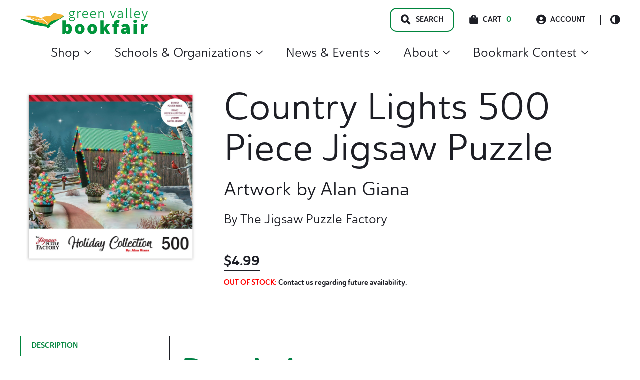

--- FILE ---
content_type: text/html; charset=UTF-8
request_url: https://gobookfair.com/product/country-lights-500-piece-jigsaw-puzzle/
body_size: 36010
content:
<!doctype html>
<html lang="en-US">
<head>
	<meta charset="UTF-8">
	<meta name="viewport" content="width=device-width, initial-scale=1, maximum-scale=2.0">
	<link rel="profile" href="http://gmpg.org/xfn/11">
	<link rel="pingback" href="">

	<title>Country Lights 500 Piece Jigsaw Puzzle: Artwork by Alan Giana | Green Valley Book Fair</title>
	<style>img:is([sizes="auto" i], [sizes^="auto," i]) { contain-intrinsic-size: 3000px 1500px }</style>
	
<!-- The SEO Framework by Sybre Waaijer -->
<link rel="canonical" href="https://gobookfair.com/product/country-lights-500-piece-jigsaw-puzzle/" />
<meta name="description" content="Holiday Collection: Country Lights by Alan Giana is a 500-piece holiday jigsaw puzzle featuring a decorated rustic barn surrounded by brightly lit Christmas…" />
<meta property="og:type" content="product" />
<meta property="og:locale" content="en_US" />
<meta property="og:site_name" content="Green Valley Book Fair" />
<meta property="og:title" content="Country Lights 500 Piece Jigsaw Puzzle: Artwork by Alan Giana | Green Valley Book Fair" />
<meta property="og:description" content="Holiday Collection: Country Lights by Alan Giana is a 500-piece holiday jigsaw puzzle featuring a decorated rustic barn surrounded by brightly lit Christmas trees and cardinals." />
<meta property="og:url" content="https://gobookfair.com/product/country-lights-500-piece-jigsaw-puzzle/" />
<meta property="og:image" content="https://gobookfair.com/wp-content/uploads/2023/11/Country-Lights.jpg" />
<meta property="og:image:width" content="2000" />
<meta property="og:image:height" content="2000" />
<meta property="article:published_time" content="2023-11-03T16:15:21+00:00" />
<meta property="article:modified_time" content="2024-11-09T15:19:37+00:00" />
<meta name="twitter:card" content="summary_large_image" />
<meta name="twitter:title" content="Country Lights 500 Piece Jigsaw Puzzle: Artwork by Alan Giana | Green Valley Book Fair" />
<meta name="twitter:description" content="Holiday Collection: Country Lights by Alan Giana is a 500-piece holiday jigsaw puzzle featuring a decorated rustic barn surrounded by brightly lit Christmas trees and cardinals." />
<meta name="twitter:image" content="https://gobookfair.com/wp-content/uploads/2023/11/Country-Lights.jpg" />
<script type="application/ld+json">{"@context":"https://schema.org","@graph":[{"@type":"WebSite","@id":"https://gobookfair.com/#/schema/WebSite","url":"https://gobookfair.com/","name":"Green Valley Book Fair","inLanguage":"en-US","potentialAction":{"@type":"SearchAction","target":{"@type":"EntryPoint","urlTemplate":"https://gobookfair.com/search/{search_term_string}/"},"query-input":"required name=search_term_string"},"publisher":{"@type":"Organization","@id":"https://gobookfair.com/#/schema/Organization","name":"Green Valley Book Fair","url":"https://gobookfair.com/","logo":{"@type":"ImageObject","url":"https://gobookfair.com/wp-content/uploads/2022/05/cropped-Icon.png","contentUrl":"https://gobookfair.com/wp-content/uploads/2022/05/cropped-Icon.png","width":512,"height":512,"contentSize":"2819"}}},{"@type":"WebPage","@id":"https://gobookfair.com/product/country-lights-500-piece-jigsaw-puzzle/","url":"https://gobookfair.com/product/country-lights-500-piece-jigsaw-puzzle/","name":"Country Lights 500 Piece Jigsaw Puzzle: Artwork by Alan Giana | Green Valley Book Fair","description":"Holiday Collection: Country Lights by Alan Giana is a 500-piece holiday jigsaw puzzle featuring a decorated rustic barn surrounded by brightly lit Christmas…","inLanguage":"en-US","isPartOf":{"@id":"https://gobookfair.com/#/schema/WebSite"},"breadcrumb":{"@type":"BreadcrumbList","@id":"https://gobookfair.com/#/schema/BreadcrumbList","itemListElement":[{"@type":"ListItem","position":1,"item":"https://gobookfair.com/","name":"Green Valley Book Fair"},{"@type":"ListItem","position":2,"item":"https://gobookfair.com/shop/","name":"Shop: Artwork by Alan Giana"},{"@type":"ListItem","position":3,"name":"Country Lights 500 Piece Jigsaw Puzzle: Artwork by Alan Giana"}]},"potentialAction":{"@type":"ReadAction","target":"https://gobookfair.com/product/country-lights-500-piece-jigsaw-puzzle/"},"datePublished":"2023-11-03T16:15:21+00:00","dateModified":"2024-11-09T15:19:37+00:00"}]}</script>
<!-- / The SEO Framework by Sybre Waaijer | 6.32ms meta | 0.70ms boot -->

<link rel='dns-prefetch' href='//www.googletagmanager.com' />
<link rel="alternate" type="application/rss+xml" title="Green Valley Book Fair &raquo; Feed" href="https://gobookfair.com/feed/" />
<link rel="stylesheet" href="https://gobookfair.com/wp-includes/css/dist/block-library/style.min.css?ver=6.8.3"><style id='wp-block-library-theme-inline-css'>
.wp-block-audio :where(figcaption){color:#555;font-size:13px;text-align:center}.is-dark-theme .wp-block-audio :where(figcaption){color:#ffffffa6}.wp-block-audio{margin:0 0 1em}.wp-block-code{border:1px solid #ccc;border-radius:4px;font-family:Menlo,Consolas,monaco,monospace;padding:.8em 1em}.wp-block-embed :where(figcaption){color:#555;font-size:13px;text-align:center}.is-dark-theme .wp-block-embed :where(figcaption){color:#ffffffa6}.wp-block-embed{margin:0 0 1em}.blocks-gallery-caption{color:#555;font-size:13px;text-align:center}.is-dark-theme .blocks-gallery-caption{color:#ffffffa6}:root :where(.wp-block-image figcaption){color:#555;font-size:13px;text-align:center}.is-dark-theme :root :where(.wp-block-image figcaption){color:#ffffffa6}.wp-block-image{margin:0 0 1em}.wp-block-pullquote{border-bottom:4px solid;border-top:4px solid;color:currentColor;margin-bottom:1.75em}.wp-block-pullquote cite,.wp-block-pullquote footer,.wp-block-pullquote__citation{color:currentColor;font-size:.8125em;font-style:normal;text-transform:uppercase}.wp-block-quote{border-left:.25em solid;margin:0 0 1.75em;padding-left:1em}.wp-block-quote cite,.wp-block-quote footer{color:currentColor;font-size:.8125em;font-style:normal;position:relative}.wp-block-quote:where(.has-text-align-right){border-left:none;border-right:.25em solid;padding-left:0;padding-right:1em}.wp-block-quote:where(.has-text-align-center){border:none;padding-left:0}.wp-block-quote.is-large,.wp-block-quote.is-style-large,.wp-block-quote:where(.is-style-plain){border:none}.wp-block-search .wp-block-search__label{font-weight:700}.wp-block-search__button{border:1px solid #ccc;padding:.375em .625em}:where(.wp-block-group.has-background){padding:1.25em 2.375em}.wp-block-separator.has-css-opacity{opacity:.4}.wp-block-separator{border:none;border-bottom:2px solid;margin-left:auto;margin-right:auto}.wp-block-separator.has-alpha-channel-opacity{opacity:1}.wp-block-separator:not(.is-style-wide):not(.is-style-dots){width:100px}.wp-block-separator.has-background:not(.is-style-dots){border-bottom:none;height:1px}.wp-block-separator.has-background:not(.is-style-wide):not(.is-style-dots){height:2px}.wp-block-table{margin:0 0 1em}.wp-block-table td,.wp-block-table th{word-break:normal}.wp-block-table :where(figcaption){color:#555;font-size:13px;text-align:center}.is-dark-theme .wp-block-table :where(figcaption){color:#ffffffa6}.wp-block-video :where(figcaption){color:#555;font-size:13px;text-align:center}.is-dark-theme .wp-block-video :where(figcaption){color:#ffffffa6}.wp-block-video{margin:0 0 1em}:root :where(.wp-block-template-part.has-background){margin-bottom:0;margin-top:0;padding:1.25em 2.375em}
</style>
<style id='classic-theme-styles-inline-css'>
/*! This file is auto-generated */
.wp-block-button__link{color:#fff;background-color:#32373c;border-radius:9999px;box-shadow:none;text-decoration:none;padding:calc(.667em + 2px) calc(1.333em + 2px);font-size:1.125em}.wp-block-file__button{background:#32373c;color:#fff;text-decoration:none}
</style>
<style id='safe-svg-svg-icon-style-inline-css'>
.safe-svg-cover{text-align:center}.safe-svg-cover .safe-svg-inside{display:inline-block;max-width:100%}.safe-svg-cover svg{fill:currentColor;height:100%;max-height:100%;max-width:100%;width:100%}

</style>
<style id='global-styles-inline-css'>
:root{--wp--preset--aspect-ratio--square: 1;--wp--preset--aspect-ratio--4-3: 4/3;--wp--preset--aspect-ratio--3-4: 3/4;--wp--preset--aspect-ratio--3-2: 3/2;--wp--preset--aspect-ratio--2-3: 2/3;--wp--preset--aspect-ratio--16-9: 16/9;--wp--preset--aspect-ratio--9-16: 9/16;--wp--preset--color--black: #000000;--wp--preset--color--cyan-bluish-gray: #abb8c3;--wp--preset--color--white: #ffffff;--wp--preset--color--pale-pink: #f78da7;--wp--preset--color--vivid-red: #cf2e2e;--wp--preset--color--luminous-vivid-orange: #ff6900;--wp--preset--color--luminous-vivid-amber: #fcb900;--wp--preset--color--light-green-cyan: #7bdcb5;--wp--preset--color--vivid-green-cyan: #00d084;--wp--preset--color--pale-cyan-blue: #8ed1fc;--wp--preset--color--vivid-cyan-blue: #0693e3;--wp--preset--color--vivid-purple: #9b51e0;--wp--preset--color--primary: var(--skinny--color-primary);--wp--preset--color--secondary: var(--skinny--color-dark-bg);--wp--preset--color--tertiary: var(--skinny--color-light-bg);--wp--preset--color--background: var(--skinny--color-white);--wp--preset--gradient--vivid-cyan-blue-to-vivid-purple: linear-gradient(135deg,rgba(6,147,227,1) 0%,rgb(155,81,224) 100%);--wp--preset--gradient--light-green-cyan-to-vivid-green-cyan: linear-gradient(135deg,rgb(122,220,180) 0%,rgb(0,208,130) 100%);--wp--preset--gradient--luminous-vivid-amber-to-luminous-vivid-orange: linear-gradient(135deg,rgba(252,185,0,1) 0%,rgba(255,105,0,1) 100%);--wp--preset--gradient--luminous-vivid-orange-to-vivid-red: linear-gradient(135deg,rgba(255,105,0,1) 0%,rgb(207,46,46) 100%);--wp--preset--gradient--very-light-gray-to-cyan-bluish-gray: linear-gradient(135deg,rgb(238,238,238) 0%,rgb(169,184,195) 100%);--wp--preset--gradient--cool-to-warm-spectrum: linear-gradient(135deg,rgb(74,234,220) 0%,rgb(151,120,209) 20%,rgb(207,42,186) 40%,rgb(238,44,130) 60%,rgb(251,105,98) 80%,rgb(254,248,76) 100%);--wp--preset--gradient--blush-light-purple: linear-gradient(135deg,rgb(255,206,236) 0%,rgb(152,150,240) 100%);--wp--preset--gradient--blush-bordeaux: linear-gradient(135deg,rgb(254,205,165) 0%,rgb(254,45,45) 50%,rgb(107,0,62) 100%);--wp--preset--gradient--luminous-dusk: linear-gradient(135deg,rgb(255,203,112) 0%,rgb(199,81,192) 50%,rgb(65,88,208) 100%);--wp--preset--gradient--pale-ocean: linear-gradient(135deg,rgb(255,245,203) 0%,rgb(182,227,212) 50%,rgb(51,167,181) 100%);--wp--preset--gradient--electric-grass: linear-gradient(135deg,rgb(202,248,128) 0%,rgb(113,206,126) 100%);--wp--preset--gradient--midnight: linear-gradient(135deg,rgb(2,3,129) 0%,rgb(40,116,252) 100%);--wp--preset--font-size--small: 16px;--wp--preset--font-size--medium: 18px;--wp--preset--font-size--large: 24px;--wp--preset--font-size--x-large: 42px;--wp--preset--font-size--huge: 40px;--wp--preset--spacing--20: 0.44rem;--wp--preset--spacing--30: 0.67rem;--wp--preset--spacing--40: 1rem;--wp--preset--spacing--50: 1.5rem;--wp--preset--spacing--60: 2.25rem;--wp--preset--spacing--70: 3.38rem;--wp--preset--spacing--80: 5.06rem;--wp--preset--shadow--natural: 6px 6px 9px rgba(0, 0, 0, 0.2);--wp--preset--shadow--deep: 12px 12px 50px rgba(0, 0, 0, 0.4);--wp--preset--shadow--sharp: 6px 6px 0px rgba(0, 0, 0, 0.2);--wp--preset--shadow--outlined: 6px 6px 0px -3px rgba(255, 255, 255, 1), 6px 6px rgba(0, 0, 0, 1);--wp--preset--shadow--crisp: 6px 6px 0px rgba(0, 0, 0, 1);}:where(.is-layout-flex){gap: 0.5em;}:where(.is-layout-grid){gap: 0.5em;}body .is-layout-flex{display: flex;}.is-layout-flex{flex-wrap: wrap;align-items: center;}.is-layout-flex > :is(*, div){margin: 0;}body .is-layout-grid{display: grid;}.is-layout-grid > :is(*, div){margin: 0;}:where(.wp-block-columns.is-layout-flex){gap: 2em;}:where(.wp-block-columns.is-layout-grid){gap: 2em;}:where(.wp-block-post-template.is-layout-flex){gap: 1.25em;}:where(.wp-block-post-template.is-layout-grid){gap: 1.25em;}.has-black-color{color: var(--wp--preset--color--black) !important;}.has-cyan-bluish-gray-color{color: var(--wp--preset--color--cyan-bluish-gray) !important;}.has-white-color{color: var(--wp--preset--color--white) !important;}.has-pale-pink-color{color: var(--wp--preset--color--pale-pink) !important;}.has-vivid-red-color{color: var(--wp--preset--color--vivid-red) !important;}.has-luminous-vivid-orange-color{color: var(--wp--preset--color--luminous-vivid-orange) !important;}.has-luminous-vivid-amber-color{color: var(--wp--preset--color--luminous-vivid-amber) !important;}.has-light-green-cyan-color{color: var(--wp--preset--color--light-green-cyan) !important;}.has-vivid-green-cyan-color{color: var(--wp--preset--color--vivid-green-cyan) !important;}.has-pale-cyan-blue-color{color: var(--wp--preset--color--pale-cyan-blue) !important;}.has-vivid-cyan-blue-color{color: var(--wp--preset--color--vivid-cyan-blue) !important;}.has-vivid-purple-color{color: var(--wp--preset--color--vivid-purple) !important;}.has-black-background-color{background-color: var(--wp--preset--color--black) !important;}.has-cyan-bluish-gray-background-color{background-color: var(--wp--preset--color--cyan-bluish-gray) !important;}.has-white-background-color{background-color: var(--wp--preset--color--white) !important;}.has-pale-pink-background-color{background-color: var(--wp--preset--color--pale-pink) !important;}.has-vivid-red-background-color{background-color: var(--wp--preset--color--vivid-red) !important;}.has-luminous-vivid-orange-background-color{background-color: var(--wp--preset--color--luminous-vivid-orange) !important;}.has-luminous-vivid-amber-background-color{background-color: var(--wp--preset--color--luminous-vivid-amber) !important;}.has-light-green-cyan-background-color{background-color: var(--wp--preset--color--light-green-cyan) !important;}.has-vivid-green-cyan-background-color{background-color: var(--wp--preset--color--vivid-green-cyan) !important;}.has-pale-cyan-blue-background-color{background-color: var(--wp--preset--color--pale-cyan-blue) !important;}.has-vivid-cyan-blue-background-color{background-color: var(--wp--preset--color--vivid-cyan-blue) !important;}.has-vivid-purple-background-color{background-color: var(--wp--preset--color--vivid-purple) !important;}.has-black-border-color{border-color: var(--wp--preset--color--black) !important;}.has-cyan-bluish-gray-border-color{border-color: var(--wp--preset--color--cyan-bluish-gray) !important;}.has-white-border-color{border-color: var(--wp--preset--color--white) !important;}.has-pale-pink-border-color{border-color: var(--wp--preset--color--pale-pink) !important;}.has-vivid-red-border-color{border-color: var(--wp--preset--color--vivid-red) !important;}.has-luminous-vivid-orange-border-color{border-color: var(--wp--preset--color--luminous-vivid-orange) !important;}.has-luminous-vivid-amber-border-color{border-color: var(--wp--preset--color--luminous-vivid-amber) !important;}.has-light-green-cyan-border-color{border-color: var(--wp--preset--color--light-green-cyan) !important;}.has-vivid-green-cyan-border-color{border-color: var(--wp--preset--color--vivid-green-cyan) !important;}.has-pale-cyan-blue-border-color{border-color: var(--wp--preset--color--pale-cyan-blue) !important;}.has-vivid-cyan-blue-border-color{border-color: var(--wp--preset--color--vivid-cyan-blue) !important;}.has-vivid-purple-border-color{border-color: var(--wp--preset--color--vivid-purple) !important;}.has-vivid-cyan-blue-to-vivid-purple-gradient-background{background: var(--wp--preset--gradient--vivid-cyan-blue-to-vivid-purple) !important;}.has-light-green-cyan-to-vivid-green-cyan-gradient-background{background: var(--wp--preset--gradient--light-green-cyan-to-vivid-green-cyan) !important;}.has-luminous-vivid-amber-to-luminous-vivid-orange-gradient-background{background: var(--wp--preset--gradient--luminous-vivid-amber-to-luminous-vivid-orange) !important;}.has-luminous-vivid-orange-to-vivid-red-gradient-background{background: var(--wp--preset--gradient--luminous-vivid-orange-to-vivid-red) !important;}.has-very-light-gray-to-cyan-bluish-gray-gradient-background{background: var(--wp--preset--gradient--very-light-gray-to-cyan-bluish-gray) !important;}.has-cool-to-warm-spectrum-gradient-background{background: var(--wp--preset--gradient--cool-to-warm-spectrum) !important;}.has-blush-light-purple-gradient-background{background: var(--wp--preset--gradient--blush-light-purple) !important;}.has-blush-bordeaux-gradient-background{background: var(--wp--preset--gradient--blush-bordeaux) !important;}.has-luminous-dusk-gradient-background{background: var(--wp--preset--gradient--luminous-dusk) !important;}.has-pale-ocean-gradient-background{background: var(--wp--preset--gradient--pale-ocean) !important;}.has-electric-grass-gradient-background{background: var(--wp--preset--gradient--electric-grass) !important;}.has-midnight-gradient-background{background: var(--wp--preset--gradient--midnight) !important;}.has-small-font-size{font-size: var(--wp--preset--font-size--small) !important;}.has-medium-font-size{font-size: var(--wp--preset--font-size--medium) !important;}.has-large-font-size{font-size: var(--wp--preset--font-size--large) !important;}.has-x-large-font-size{font-size: var(--wp--preset--font-size--x-large) !important;}
:where(.wp-block-post-template.is-layout-flex){gap: 1.25em;}:where(.wp-block-post-template.is-layout-grid){gap: 1.25em;}
:where(.wp-block-columns.is-layout-flex){gap: 2em;}:where(.wp-block-columns.is-layout-grid){gap: 2em;}
:root :where(.wp-block-pullquote){font-size: 1.5em;line-height: 1.6;}
</style>
<link rel="stylesheet" href="https://gobookfair.com/wp-content/plugins/woocommerce/assets/css/photoswipe/photoswipe.min.css?ver=10.4.3"><link rel="stylesheet" href="https://gobookfair.com/wp-content/plugins/woocommerce/assets/css/photoswipe/default-skin/default-skin.min.css?ver=10.4.3"><style id='woocommerce-inline-inline-css'>
.woocommerce form .form-row .required { visibility: visible; }
</style>
<link rel="stylesheet" href="https://gobookfair.com/wp-content/plugins/woocommerce-gateway-stripe/build/express-checkout.css?ver=f49792bd42ded7e3e1cb"><link rel="stylesheet" href="https://gobookfair.com/wp-content/plugins/wp-search-with-algolia/css/algolia-autocomplete.css?ver=2.11.1"><link rel="stylesheet" href="https://gobookfair.com/wp-content/themes/gvbf/dist/styles/style.css?ver=0.1.51"><style id='gvbf-inline-css'>
.comments-area ol.comment-list .comment.bypostauthor .comment-author::before,.comments-area ol.children .comment.bypostauthor .comment-author::before {content:Author;}body {--skinny--max-w-singular:960px;--skinny--max-w-singular-content:960px;} body.dark-color-scheme {--skinny--color-scheme-bg:#1d1e25;--skinny--color-scheme-text:#ffffff;--skinny--color-primary:#019d48;--skinny--btn-color-bg:#ebf6e5;--skinny--btn-color-text:#004d26;--skinny--btn-color-hover-bg:#7bc24e;--skinny--btn-color-hover-text:#004d26;--skinny--color-scheme-ch-overlay:rgba(29,30,37,0.8);}body.light-color-scheme {--skinny--color-scheme-bg:rgba(255,255,255,1);--skinny--color-scheme-text:#1d1e25;--skinny--color-primary:#00853d;--skinny--btn-color-bg:#ebf6e5;--skinny--btn-color-text:#004d26;--skinny--btn-color-hover-bg:#7bc24e;--skinny--btn-color-hover-text:#004d26;--skinny--color-scheme-ch-overlay:rgba(0,0,0,0.3);} body,.edit-post-visual-editor .editor-styles-wrapper,.editor-styles-wrapper.block-editor-block-preview__container {--skinny--type-body:'DM Sans','Helvetica Neue',Helvetica,Arial,sans-serif;--skinny--type-heading:'DM Serif Display','Helvetica Neue',Helvetica,Arial,sans-serif;--skinny--type-text-xxl:26.24px;--skinny--type-text-xl:22.4px;--skinny--type-text-body:18.08px;--skinny--type-text-smaller:16px;--skinny--type-text-caption:14.4px;--skinny--type-text-label:14.4px;--skinny--type-heading-xxl:75.04px;--skinny--type-heading-xl:54.08px;--skinny--type-heading-large:25.28px;--skinny--type-heading-medium:17.6px;--skinny--type-heading-small:12.8px;--skinny--type-text-xxl-height:170.28%;--skinny--type-text-xl-height:170.28%;--skinny--type-text-body-height:180%;--skinny--type-text-smaller-height:170.28%;--skinny--type-text-caption-height:140.4%;--skinny--type-text-label-height:140.4%;--skinny--type-heading-xxl-height:110.16%;--skinny--type-heading-xl-height:138.24%;--skinny--type-heading-large-height:136.08%;--skinny--type-heading-medium-height:117%;--skinny--type-heading-small-height:130.14%;}.header__title .site-title {font-size:35.2px;}
@media screen and (max-width: 599px) {body,.edit-post-visual-editor .editor-styles-wrapper,.editor-styles-wrapper.block-editor-block-preview__container {--skinny--type-text-xxl:24.6px;--skinny--type-text-xl:21px;--skinny--type-text-body:16.95px;--skinny--type-text-smaller:15px;--skinny--type-text-caption:13.5px;--skinny--type-text-label:13.5px;--skinny--type-heading-xxl:45px;--skinny--type-heading-xl:40.5px;--skinny--type-heading-large:23.7px;--skinny--type-heading-medium:16.5px;--skinny--type-heading-small:12px;}.header__title .site-title {font-size:33px;}} body,.edit-post-visual-editor .editor-styles-wrapper,.editor-styles-wrapper.block-editor-block-preview__container {--skinny--btn-text-transform:inherit;--skinny--btn-font-weight:700;--skinny--btn-border-radius:14px;}
</style>
<link rel="stylesheet" href="https://gobookfair.com/wp-content/themes/gvbf/dist/styles/style-769.css?ver=0.1.51" media="(min-width: 769px)"><link rel="stylesheet" href="https://gobookfair.com/wp-content/themes/gvbf/dist/styles/style-960.css?ver=0.1.51" media="(min-width: 960px)">    <script>
        (function(w,d,s,l,i){w[l]=w[l]||[];w[l].push({'gtm.start':
        new Date().getTime(),event:'gtm.js'});var f=d.getElementsByTagName(s)[0],
        j=d.createElement(s),dl=l!='dataLayer'?'&l='+l:'';j.async=true;j.src=
        'https://www.googletagmanager.com/gtm.js?id='+i+dl;f.parentNode.insertBefore(j,f);
        })(window,document,'script','dataLayer','GTM-N2QMFWG');
    </script>
    	<noscript><style>.woocommerce-product-gallery{ opacity: 1 !important; }</style></noscript>
			<style>
			.algolia-search-highlight {
				background-color: #fffbcc;
				border-radius: 2px;
				font-style: normal;
			}
		</style>
		<link rel="icon" href="https://gobookfair.com/wp-content/uploads/2022/05/cropped-Icon-100x100.png" sizes="32x32">
<link rel="icon" href="https://gobookfair.com/wp-content/uploads/2022/05/cropped-Icon-233x233.png" sizes="192x192">
<link rel="apple-touch-icon" href="https://gobookfair.com/wp-content/uploads/2022/05/cropped-Icon-233x233.png">
<meta name="msapplication-TileImage" content="https://gobookfair.com/wp-content/uploads/2022/05/cropped-Icon-432x432.png">
		<style id="wp-custom-css">
			.woocommerce.single-product .product span.onsale {
	position: absolute;
}

.woocommerce.single-product #content div.product {
	position: relative;
}

.no-margins {
	margin-top: 0px !important;
	margin-bottom: 0px !important;
}		</style>
		</head>

<body class="wp-singular product-template-default single single-product postid-34628 wp-custom-logo wp-embed-responsive wp-theme-skinny wp-child-theme-gvbf theme-skinny woocommerce woocommerce-page woocommerce-no-js skinny-no-sidebar skinny-singular light-color-scheme is-light-theme country-lights-500-piece-jigsaw-puzzle">



<div id="page" class="hfeed site">
	    <div class="search__modal">
        <div class="search__modal-inner">

            <a href="https://gobookfair.com/" class="custom-logo-link" rel="home"><img width="234" height="48" src="https://gobookfair.com/wp-content/uploads/2022/08/gvbf-logo.svg" class="custom-logo" alt="Green Valley Book Fair Logo. Go to homepage." decoding="async" /></a>
            <button id="search__close-btn" type="button">
                <span class="screen-reader-text">Search Close Toggle</span>
            </button>
            <form role="search" method="get" class="search-form" action="https://gobookfair.com/">
	<label>
		<span class="screen-reader-text">Search for:</span>
		<input id="search-field" type="search" class="search-field"
				placeholder="Type for quick search&hellip;"
				value="" name="s"
				title="Search for:"
				autocomplete="off"
		/>
	</label>
	<input type="submit" class="search-submit"
		   value="Full Search"/>
</form>
        </div>
    </div>
        <a class="skip-link" style="left: -999px;
                position: absolute;
                top: auto;
                width: 1px;
                height: 1px;
                overflow: hidden;
                z-index: -999;" href="#content">Skip to content</a>
    
	<header id="masthead" class="site-header" role="banner">
			<div class="header__inner flex
	mx-auto px-large container default-header	">

			<div class="header__title flex-nowrap">

				<div class='header__title-inner' itemscope itemtype='https://schema.org/Organization'><a href="https://gobookfair.com/" class="custom-logo-link" rel="home"><img width="234" height="48" src="https://gobookfair.com/wp-content/uploads/2022/08/gvbf-logo.svg" class="custom-logo" alt="Green Valley Book Fair Logo. Go to homepage." decoding="async" /></a></div>
					<span id="mobile__menu-toggle" class="mobile__menu-toggle">
		<span class="menu-item"></span>
		<span class="menu-item"></span>
		<span class="menu-item"></span>
	</span>
	<div id="header__mobile-navigation" class="header__mobile-navigation" aria-label="Vertical" role="navigation" itemscope itemtype="https://schema.org/SiteNavigationElement">
		<div class="header__mobile-navigation-inner">
				<div class="woo-mobile-cart">
		<div class="cart-contents">
			<span class="icon skinny-icon-cart"></span>
			<span class="count">0</span>
			<span class="cart-amount">&#036;0.00</span>
			<a class="cart-link" href="https://gobookfair.com/cart/" title="View Cart">
				View Cart			</a>
		</div>
	</div>
	
			<div class="quick-links ">
					<a class="account-link" href="https://gobookfair.com/my-account/"><span class="icon skinny-icon-account"></span>Account</a>
		<button
		id="header__color-scheme-toggle"
		class="header__color-scheme-toggle"
		type="button"
		data-color-scheme="light"
	>
		<div class="scheme-toggle-icon">
		</div>
		<span class="screen-reader-text">Color Scheme Toggle</span>
	</button>

				</div>
			<div class="menu-main-menu-container"><ul id="mobile-menu" class="mobile-menu list-reset level-1"><li id="menu-item-22697" class="menu-item menu-item-type-custom menu-item-object-custom menu-item-has-children menu-item-22697"><details><summary>Shop<svg aria-hidden="true" focusable="false" role="presentation" class="icon icon-caret" viewBox="0 0 10 6">
                            	<path fill-rule="evenodd" clip-rule="evenodd" d="M9.354.646a.5.5 0 00-.708 0L5 4.293 1.354.646a.5.5 0 00-.708.708l4 4a.5.5 0 00.708 0l4-4a.5.5 0 000-.708z" fill="currentColor"></path>
                            </svg></summary>
<ul class="sub-menu level-2">
	<li id="menu-item-48413" class="menu-item menu-item-type-custom menu-item-object-custom menu-item-48413"><a href="https://gobookfair.com/tag/christmas/">Christmas</a></li>
	<li id="menu-item-22698" class="menu-item menu-item-type-taxonomy menu-item-object-product_cat menu-item-has-children menu-item-22698"><details><summary>Books<svg aria-hidden="true" focusable="false" role="presentation" class="icon icon-caret" viewBox="0 0 10 6">
                            	<path fill-rule="evenodd" clip-rule="evenodd" d="M9.354.646a.5.5 0 00-.708 0L5 4.293 1.354.646a.5.5 0 00-.708.708l4 4a.5.5 0 00.708 0l4-4a.5.5 0 000-.708z" fill="currentColor"></path>
                            </svg></summary>
	<ul class="sub-menu level-3">
		<li id="menu-item-35356" class="menu-item menu-item-type-custom menu-item-object-custom menu-item-35356"><a href="https://gobookfair.com/category/books/">All Books</a></li>
		<li id="menu-item-206601" class="menu-item menu-item-type-taxonomy menu-item-object-product_genre menu-item-has-children menu-item-206601"><details><summary>Best Sellers<svg aria-hidden="true" focusable="false" role="presentation" class="icon icon-caret" viewBox="0 0 10 6">
                            	<path fill-rule="evenodd" clip-rule="evenodd" d="M9.354.646a.5.5 0 00-.708 0L5 4.293 1.354.646a.5.5 0 00-.708.708l4 4a.5.5 0 00.708 0l4-4a.5.5 0 000-.708z" fill="currentColor"></path>
                            </svg></summary>
		<ul class="sub-menu level-4">
			<li id="menu-item-1206601" class="menu-item menu-item-type-taxonomy menu-item-object-product_genre menu-item-1206601"><a href="https://gobookfair.com/genre/best-sellers/">All Best Sellers</a></li>
			<li id="menu-item-209434" class="menu-item menu-item-type-taxonomy menu-item-object-product_genre menu-item-209434"><a href="https://gobookfair.com/genre/adult-best-seller/">Adult Best Seller</a></li>
			<li id="menu-item-209433" class="menu-item menu-item-type-taxonomy menu-item-object-product_genre menu-item-209433"><a href="https://gobookfair.com/genre/childrens-best-seller/">Children&#8217;s Best Seller</a></li>
		</ul>
</li>
		<li id="menu-item-4704791" class="menu-item menu-item-type-taxonomy menu-item-object-product_genre menu-item-has-children menu-item-4704791"><details><summary>Children's Books<svg aria-hidden="true" focusable="false" role="presentation" class="icon icon-caret" viewBox="0 0 10 6">
                            	<path fill-rule="evenodd" clip-rule="evenodd" d="M9.354.646a.5.5 0 00-.708 0L5 4.293 1.354.646a.5.5 0 00-.708.708l4 4a.5.5 0 00.708 0l4-4a.5.5 0 000-.708z" fill="currentColor"></path>
                            </svg></summary>
		<ul class="sub-menu level-4">
			<li id="menu-item-5704792" class="menu-item menu-item-type-taxonomy menu-item-object-product_genre menu-item-5704792"><a href="https://gobookfair.com/genre/childrens-books/">All Children&#8217;s Books</a></li>
			<li id="menu-item-4704937" class="menu-item menu-item-type-taxonomy menu-item-object-product_genre menu-item-4704937"><a href="https://gobookfair.com/genre/books-for-babies/">Books for Babies</a></li>
			<li id="menu-item-4704952" class="menu-item menu-item-type-taxonomy menu-item-object-product_genre menu-item-4704952"><a href="https://gobookfair.com/genre/childrens-activity-interactive/">Children&#8217;s Activity &amp; Interactive</a></li>
			<li id="menu-item-4704940" class="menu-item menu-item-type-taxonomy menu-item-object-product_genre menu-item-4704940"><a href="https://gobookfair.com/genre/childrens-chapter-books/">Children&#8217;s Chapter Books</a></li>
			<li id="menu-item-4708796" class="menu-item menu-item-type-taxonomy menu-item-object-product_genre menu-item-4708796"><a href="https://gobookfair.com/genre/childrens-classics/">Children&#8217;s Classics</a></li>
			<li id="menu-item-4704941" class="menu-item menu-item-type-taxonomy menu-item-object-product_genre menu-item-4704941"><a href="https://gobookfair.com/genre/childrens-graphic-novels/">Children&#8217;s Graphic Novels</a></li>
			<li id="menu-item-4704987" class="menu-item menu-item-type-taxonomy menu-item-object-product_genre menu-item-4704987"><a href="https://gobookfair.com/genre/childrens-history/">Children&#8217;s History</a></li>
			<li id="menu-item-4704942" class="menu-item menu-item-type-taxonomy menu-item-object-product_genre menu-item-4704942"><a href="https://gobookfair.com/genre/childrens-level-readers-pre-k-4/">Children&#8217;s Level Readers Pre-K-4</a></li>
			<li id="menu-item-4704943" class="menu-item menu-item-type-taxonomy menu-item-object-product_genre menu-item-4704943"><a href="https://gobookfair.com/genre/childrens-national-geographic/">Children&#8217;s National Geographic</a></li>
			<li id="menu-item-4704944" class="menu-item menu-item-type-taxonomy menu-item-object-product_genre menu-item-4704944"><a href="https://gobookfair.com/genre/childrens-picture-books/">Children&#8217;s Picture Books</a></li>
			<li id="menu-item-4704945" class="menu-item menu-item-type-taxonomy menu-item-object-product_genre menu-item-4704945"><a href="https://gobookfair.com/genre/childrens-religion/">Children&#8217;s Religion</a></li>
			<li id="menu-item-4708111" class="menu-item menu-item-type-taxonomy menu-item-object-product_genre menu-item-4708111"><a href="https://gobookfair.com/genre/childrens-science/">Children&#8217;s Science</a></li>
			<li id="menu-item-4704999" class="menu-item menu-item-type-taxonomy menu-item-object-product_genre menu-item-4704999"><a href="https://gobookfair.com/genre/childrens-spanish-books/">Children&#8217;s Spanish Books</a></li>
			<li id="menu-item-4704953" class="menu-item menu-item-type-taxonomy menu-item-object-product_genre menu-item-4704953"><a href="https://gobookfair.com/genre/childrens-workbooks-reference/">Children&#8217;s Workbooks &amp; Reference</a></li>
			<li id="menu-item-4706082" class="menu-item menu-item-type-taxonomy menu-item-object-product_genre menu-item-4706082"><a href="https://gobookfair.com/genre/state-awards-winning-books/">State Awards Books</a></li>
		</ul>
</li>
		<li id="menu-item-3766515" class="menu-item menu-item-type-taxonomy menu-item-object-product_genre menu-item-3766515"><a href="https://gobookfair.com/genre/coloring-books-for-adults/">Coloring, Game and Puzzle Books For Adults</a></li>
		<li id="menu-item-8818274" class="menu-item menu-item-type-taxonomy menu-item-object-product_genre menu-item-8818274"><a href="https://gobookfair.com/genre/cookbooks/">Cookbooks</a></li>
		<li id="menu-item-6108514" class="menu-item menu-item-type-taxonomy menu-item-object-product_genre menu-item-has-children menu-item-6108514"><details><summary>Fiction<svg aria-hidden="true" focusable="false" role="presentation" class="icon icon-caret" viewBox="0 0 10 6">
                            	<path fill-rule="evenodd" clip-rule="evenodd" d="M9.354.646a.5.5 0 00-.708 0L5 4.293 1.354.646a.5.5 0 00-.708.708l4 4a.5.5 0 00.708 0l4-4a.5.5 0 000-.708z" fill="currentColor"></path>
                            </svg></summary>
		<ul class="sub-menu level-4">
			<li id="menu-item-7108518" class="menu-item menu-item-type-taxonomy menu-item-object-product_genre menu-item-7108518"><a href="https://gobookfair.com/genre/fiction/">All Fiction</a></li>
			<li id="menu-item-6108669" class="menu-item menu-item-type-taxonomy menu-item-object-product_genre menu-item-6108669"><a href="https://gobookfair.com/genre/christian-fiction/">Christian Fiction</a></li>
			<li id="menu-item-6108734" class="menu-item menu-item-type-taxonomy menu-item-object-product_genre menu-item-6108734"><a href="https://gobookfair.com/genre/classics/">Classics &amp; Literature</a></li>
			<li id="menu-item-6111801" class="menu-item menu-item-type-taxonomy menu-item-object-product_genre menu-item-6111801"><a href="https://gobookfair.com/genre/family-life/">Family Life</a></li>
			<li id="menu-item-6112518" class="menu-item menu-item-type-taxonomy menu-item-object-product_genre menu-item-6112518"><a href="https://gobookfair.com/genre/gothic/">Gothic</a></li>
			<li id="menu-item-6109596" class="menu-item menu-item-type-taxonomy menu-item-object-product_genre menu-item-6109596"><a href="https://gobookfair.com/genre/graphic-novels/">Graphic Novels</a></li>
			<li id="menu-item-6108709" class="menu-item menu-item-type-taxonomy menu-item-object-product_genre menu-item-6108709"><a href="https://gobookfair.com/genre/historical-fiction/">Historical Fiction</a></li>
			<li id="menu-item-6112384" class="menu-item menu-item-type-taxonomy menu-item-object-product_genre menu-item-6112384"><a href="https://gobookfair.com/genre/horror/">Horror</a></li>
			<li id="menu-item-6111027" class="menu-item menu-item-type-taxonomy menu-item-object-product_genre menu-item-6111027"><a href="https://gobookfair.com/genre/manga/">Manga</a></li>
			<li id="menu-item-6108678" class="menu-item menu-item-type-taxonomy menu-item-object-product_genre menu-item-6108678"><a href="https://gobookfair.com/genre/mystery-thriller/">Mystery/Thriller</a></li>
			<li id="menu-item-6110144" class="menu-item menu-item-type-taxonomy menu-item-object-product_genre menu-item-6110144"><a href="https://gobookfair.com/genre/romance/">Romance</a></li>
			<li id="menu-item-6112499" class="menu-item menu-item-type-taxonomy menu-item-object-product_genre menu-item-6112499"><a href="https://gobookfair.com/genre/romantic-fantasy/">Romantasy</a></li>
			<li id="menu-item-6111209" class="menu-item menu-item-type-taxonomy menu-item-object-product_genre menu-item-6111209"><a href="https://gobookfair.com/genre/sci-fi-fantasy/">Sci-Fi/Fantasy</a></li>
			<li id="menu-item-6108684" class="menu-item menu-item-type-taxonomy menu-item-object-product_genre menu-item-6108684"><a href="https://gobookfair.com/genre/westerns/">Westerns</a></li>
		</ul>
</li>
		<li id="menu-item-7296706" class="menu-item menu-item-type-taxonomy menu-item-object-product_genre menu-item-7296706"><a href="https://gobookfair.com/genre/gift-books/">Gift Books/Novelty Items</a></li>
		<li id="menu-item-115155" class="menu-item menu-item-type-taxonomy menu-item-object-product_genre menu-item-115155"><a href="https://gobookfair.com/genre/journals-notebooks/">Journals &amp; Notebooks</a></li>
		<li id="menu-item-6215517" class="menu-item menu-item-type-taxonomy menu-item-object-product_genre menu-item-6215517"><a href="https://gobookfair.com/genre/mass-market-paperback/">Mass Market</a></li>
		<li id="menu-item-3127058" class="menu-item menu-item-type-taxonomy menu-item-object-product_genre menu-item-has-children menu-item-3127058"><details><summary>Non-Fiction<svg aria-hidden="true" focusable="false" role="presentation" class="icon icon-caret" viewBox="0 0 10 6">
                            	<path fill-rule="evenodd" clip-rule="evenodd" d="M9.354.646a.5.5 0 00-.708 0L5 4.293 1.354.646a.5.5 0 00-.708.708l4 4a.5.5 0 00.708 0l4-4a.5.5 0 000-.708z" fill="currentColor"></path>
                            </svg></summary>
		<ul class="sub-menu level-4">
			<li id="menu-item-4127066" class="menu-item menu-item-type-taxonomy menu-item-object-product_genre menu-item-4127066"><a href="https://gobookfair.com/genre/non-fiction/">All Non-Fiction</a></li>
			<li id="menu-item-3128612" class="menu-item menu-item-type-taxonomy menu-item-object-product_genre menu-item-3128612"><a href="https://gobookfair.com/genre/art/">Art</a></li>
			<li id="menu-item-3127203" class="menu-item menu-item-type-taxonomy menu-item-object-product_genre menu-item-3127203"><a href="https://gobookfair.com/genre/biography-memoir/">Biography/Memoir</a></li>
			<li id="menu-item-3127272" class="menu-item menu-item-type-taxonomy menu-item-object-product_genre menu-item-3127272"><a href="https://gobookfair.com/genre/business/">Business</a></li>
			<li id="menu-item-3127237" class="menu-item menu-item-type-taxonomy menu-item-object-product_genre menu-item-3127237"><a href="https://gobookfair.com/genre/crafts-hobbies/">Crafts &amp; Hobbies</a></li>
			<li id="menu-item-3127268" class="menu-item menu-item-type-taxonomy menu-item-object-product_genre menu-item-3127268"><a href="https://gobookfair.com/genre/health/">Health</a></li>
			<li id="menu-item-3127270" class="menu-item menu-item-type-taxonomy menu-item-object-product_genre menu-item-3127270"><a href="https://gobookfair.com/genre/history/">History</a></li>
			<li id="menu-item-3128991" class="menu-item menu-item-type-taxonomy menu-item-object-product_genre menu-item-3128991"><a href="https://gobookfair.com/genre/humor/">Humor</a></li>
			<li id="menu-item-3127281" class="menu-item menu-item-type-taxonomy menu-item-object-product_genre menu-item-3127281"><a href="https://gobookfair.com/genre/local-regional/">Local/Regional</a></li>
			<li id="menu-item-3127273" class="menu-item menu-item-type-taxonomy menu-item-object-product_genre menu-item-3127273"><a href="https://gobookfair.com/genre/national-geographic/">National Geographic</a></li>
			<li id="menu-item-3127274" class="menu-item menu-item-type-taxonomy menu-item-object-product_genre menu-item-3127274"><a href="https://gobookfair.com/genre/nature-outdoors/">Nature &amp; Outdoors</a></li>
			<li id="menu-item-3130417" class="menu-item menu-item-type-taxonomy menu-item-object-product_genre menu-item-3130417"><a href="https://gobookfair.com/genre/new-age/">New Age</a></li>
			<li id="menu-item-3129940" class="menu-item menu-item-type-taxonomy menu-item-object-product_genre menu-item-3129940"><a href="https://gobookfair.com/genre/philosophy/">Philosophy</a></li>
			<li id="menu-item-3128142" class="menu-item menu-item-type-taxonomy menu-item-object-product_genre menu-item-3128142"><a href="https://gobookfair.com/genre/political/">Political</a></li>
			<li id="menu-item-3128197" class="menu-item menu-item-type-taxonomy menu-item-object-product_genre menu-item-3128197"><a href="https://gobookfair.com/genre/reference/">Reference</a></li>
			<li id="menu-item-3127224" class="menu-item menu-item-type-taxonomy menu-item-object-product_genre menu-item-3127224"><a href="https://gobookfair.com/genre/religion/">Religion</a></li>
			<li id="menu-item-3127276" class="menu-item menu-item-type-taxonomy menu-item-object-product_genre menu-item-3127276"><a href="https://gobookfair.com/genre/science/">Science</a></li>
			<li id="menu-item-3127275" class="menu-item menu-item-type-taxonomy menu-item-object-product_genre menu-item-3127275"><a href="https://gobookfair.com/genre/self-help/">Self-Help</a></li>
		</ul>
</li>
		<li id="menu-item-8531066" class="menu-item menu-item-type-taxonomy menu-item-object-product_genre menu-item-8531066"><a href="https://gobookfair.com/genre/young-adult/">Young Adult</a></li>
		<li id="menu-item-47078" class="menu-item menu-item-type-custom menu-item-object-custom menu-item-47078"><a href="https://gobookfair.com/tag/sprayed-edges/">Sprayed Edges</a></li>
		<li id="menu-item-39608" class="menu-item menu-item-type-custom menu-item-object-custom menu-item-has-children menu-item-39608"><details><summary>VA Readers' Choice<svg aria-hidden="true" focusable="false" role="presentation" class="icon icon-caret" viewBox="0 0 10 6">
                            	<path fill-rule="evenodd" clip-rule="evenodd" d="M9.354.646a.5.5 0 00-.708 0L5 4.293 1.354.646a.5.5 0 00-.708.708l4 4a.5.5 0 00.708 0l4-4a.5.5 0 000-.708z" fill="currentColor"></path>
                            </svg></summary>
		<ul class="sub-menu level-4">
			<li id="menu-item-39609" class="menu-item menu-item-type-custom menu-item-object-custom menu-item-39609"><a href="https://gobookfair.com/tag/va-readers-choice/">All VA Readers&#8217; Choice</a></li>
			<li id="menu-item-45433" class="menu-item menu-item-type-custom menu-item-object-custom menu-item-45433"><a href="https://gobookfair.com/tag/virginia-readers-choice-authors/">VA Readers&#8217; Choice Authors</a></li>
			<li id="menu-item-39616" class="menu-item menu-item-type-custom menu-item-object-custom menu-item-has-children menu-item-39616"><details><summary>2025-2026 VA Readers' Choice<svg aria-hidden="true" focusable="false" role="presentation" class="icon icon-caret" viewBox="0 0 10 6">
                            	<path fill-rule="evenodd" clip-rule="evenodd" d="M9.354.646a.5.5 0 00-.708 0L5 4.293 1.354.646a.5.5 0 00-.708.708l4 4a.5.5 0 00.708 0l4-4a.5.5 0 000-.708z" fill="currentColor"></path>
                            </svg></summary>
			<ul class="sub-menu level-5">
				<li id="menu-item-39620" class="menu-item menu-item-type-custom menu-item-object-custom menu-item-39620"><a href="https://gobookfair.com/tag/2025-2026-va-readers-choice-primary/">2025-2026 VA Readers’ Choice &#8211; Primary</a></li>
				<li id="menu-item-39617" class="menu-item menu-item-type-custom menu-item-object-custom menu-item-39617"><a href="https://gobookfair.com/tag/2025-2026-va-readers-choice-elementary/">2025-2026 VA Readers’ Choice &#8211; Elementary</a></li>
				<li id="menu-item-39619" class="menu-item menu-item-type-custom menu-item-object-custom menu-item-39619"><a href="https://gobookfair.com/tag/2025-2026-va-readers-choice-middle-school/">2025-2026 VA Readers’ Choice &#8211; Middle School</a></li>
				<li id="menu-item-39618" class="menu-item menu-item-type-custom menu-item-object-custom menu-item-39618"><a href="https://gobookfair.com/tag/2025-2026-va-readers-choice-high-school/">2025-2026 VA Readers’ Choice &#8211; High School</a></li>
			</ul>
</li>
			<li id="menu-item-39615" class="menu-item menu-item-type-custom menu-item-object-custom menu-item-39615"><a href="https://gobookfair.com/tag/2024-2025-va-readers-choice">2024-2025 VA Readers&#8217; Choice</a></li>
			<li id="menu-item-39625" class="menu-item menu-item-type-custom menu-item-object-custom menu-item-39625"><a href="https://gobookfair.com/tag/varc-primary/">Past VA Readers&#8217; Choice &#8211; Primary</a></li>
			<li id="menu-item-39624" class="menu-item menu-item-type-custom menu-item-object-custom menu-item-39624"><a href="https://gobookfair.com/tag/varc-elementary/">Past VA Readers&#8217; Choice &#8211; Elementary</a></li>
			<li id="menu-item-39623" class="menu-item menu-item-type-custom menu-item-object-custom menu-item-39623"><a href="https://gobookfair.com/tag/varc-middle-school/">Past VA Readers&#8217; Choice &#8211; Middle School</a></li>
			<li id="menu-item-39622" class="menu-item menu-item-type-custom menu-item-object-custom menu-item-39622"><a href="https://gobookfair.com/tag/varc-high-school/">Past VA Readers&#8217; Choice &#8211; High School</a></li>
		</ul>
</li>
	</ul>
</li>
	<li id="menu-item-22699" class="menu-item menu-item-type-custom menu-item-object-custom menu-item-has-children menu-item-22699"><details><summary>Other Items<svg aria-hidden="true" focusable="false" role="presentation" class="icon icon-caret" viewBox="0 0 10 6">
                            	<path fill-rule="evenodd" clip-rule="evenodd" d="M9.354.646a.5.5 0 00-.708 0L5 4.293 1.354.646a.5.5 0 00-.708.708l4 4a.5.5 0 00.708 0l4-4a.5.5 0 000-.708z" fill="currentColor"></path>
                            </svg></summary>
	<ul class="sub-menu level-3">
		<li id="menu-item-2000643" class="menu-item menu-item-type-taxonomy menu-item-object-product_cat menu-item-2000643"><a href="https://gobookfair.com/category/clothing/">Clothing</a></li>
		<li id="menu-item-8345387" class="menu-item menu-item-type-taxonomy menu-item-object-product_cat menu-item-8345387"><a href="https://gobookfair.com/category/crafts/">Crafts</a></li>
		<li id="menu-item-3668968" class="menu-item menu-item-type-taxonomy menu-item-object-product_cat menu-item-3668968"><a href="https://gobookfair.com/category/gift-cards/">Gift Cards</a></li>
		<li id="menu-item-6072675" class="menu-item menu-item-type-taxonomy menu-item-object-product_cat menu-item-6072675"><a href="https://gobookfair.com/category/home/">Home Goods</a></li>
		<li id="menu-item-3217281" class="menu-item menu-item-type-taxonomy menu-item-object-product_cat menu-item-3217281"><a href="https://gobookfair.com/category/jewelry/">Jewelry</a></li>
		<li id="menu-item-7087947" class="menu-item menu-item-type-taxonomy menu-item-object-product_cat menu-item-7087947"><a href="https://gobookfair.com/category/miscellaneous/">Miscellaneous</a></li>
		<li id="menu-item-3908524" class="menu-item menu-item-type-taxonomy menu-item-object-product_cat menu-item-3908524"><a href="https://gobookfair.com/category/office-supplies/">Office Supplies</a></li>
		<li id="menu-item-7732724" class="menu-item menu-item-type-taxonomy menu-item-object-product_cat current-product-ancestor current-menu-parent current-product-parent menu-item-7732724"><a href="https://gobookfair.com/category/puzzles/">Puzzles</a></li>
		<li id="menu-item-6376753" class="menu-item menu-item-type-taxonomy menu-item-object-product_cat menu-item-6376753"><a href="https://gobookfair.com/category/stationery/">Stationery</a></li>
		<li id="menu-item-2827411" class="menu-item menu-item-type-taxonomy menu-item-object-product_cat menu-item-2827411"><a href="https://gobookfair.com/category/teacher-supplies/">Teacher Supplies</a></li>
		<li id="menu-item-4703198" class="menu-item menu-item-type-taxonomy menu-item-object-product_cat menu-item-has-children menu-item-4703198"><details><summary>Toys &amp; Games<svg aria-hidden="true" focusable="false" role="presentation" class="icon icon-caret" viewBox="0 0 10 6">
                            	<path fill-rule="evenodd" clip-rule="evenodd" d="M9.354.646a.5.5 0 00-.708 0L5 4.293 1.354.646a.5.5 0 00-.708.708l4 4a.5.5 0 00.708 0l4-4a.5.5 0 000-.708z" fill="currentColor"></path>
                            </svg></summary>
		<ul class="sub-menu level-4">
			<li id="menu-item-5703208" class="menu-item menu-item-type-taxonomy menu-item-object-product_cat menu-item-5703208"><a href="https://gobookfair.com/category/toys-games/">All Toys &amp; Games</a></li>
			<li id="menu-item-4703390" class="menu-item menu-item-type-taxonomy menu-item-object-product_cat menu-item-4703390"><a href="https://gobookfair.com/category/toys-games/stuffed-animals/">Stuffed Animals</a></li>
		</ul>
</li>
		<li id="menu-item-1224568" class="menu-item menu-item-type-taxonomy menu-item-object-product_cat menu-item-1224568"><a href="https://gobookfair.com/category/wedding-and-party-supplies/">Wedding and Party Supplies</a></li>
	</ul>
</li>
	<li id="menu-item-39599" class="menu-item menu-item-type-custom menu-item-object-custom menu-item-has-children menu-item-39599"><details><summary>Holidays<svg aria-hidden="true" focusable="false" role="presentation" class="icon icon-caret" viewBox="0 0 10 6">
                            	<path fill-rule="evenodd" clip-rule="evenodd" d="M9.354.646a.5.5 0 00-.708 0L5 4.293 1.354.646a.5.5 0 00-.708.708l4 4a.5.5 0 00.708 0l4-4a.5.5 0 000-.708z" fill="currentColor"></path>
                            </svg></summary>
	<ul class="sub-menu level-3">
		<li id="menu-item-39605" class="menu-item menu-item-type-custom menu-item-object-custom menu-item-39605"><a href="https://gobookfair.com/tag/christmas/">Christmas</a></li>
		<li id="menu-item-39607" class="menu-item menu-item-type-custom menu-item-object-custom menu-item-39607"><a href="https://gobookfair.com/tag/easter/">Easter</a></li>
		<li id="menu-item-39606" class="menu-item menu-item-type-custom menu-item-object-custom menu-item-39606"><a href="https://gobookfair.com/tag/fourth-of-july/">Fourth of July</a></li>
		<li id="menu-item-39600" class="menu-item menu-item-type-custom menu-item-object-custom menu-item-39600"><a href="https://gobookfair.com/tag/halloween/">Halloween</a></li>
		<li id="menu-item-39601" class="menu-item menu-item-type-custom menu-item-object-custom menu-item-39601"><a href="https://gobookfair.com/tag/hanukkah/">Hanukkah</a></li>
		<li id="menu-item-39602" class="menu-item menu-item-type-custom menu-item-object-custom menu-item-39602"><a href="https://gobookfair.com/tag/st-patricks-day/">St. Patrick&#8217;s Day</a></li>
		<li id="menu-item-39603" class="menu-item menu-item-type-custom menu-item-object-custom menu-item-39603"><a href="https://gobookfair.com/tag/thanksgiving/https://gobookfair.com/tag/thanksgiving/">Thanksgiving</a></li>
		<li id="menu-item-39604" class="menu-item menu-item-type-custom menu-item-object-custom menu-item-39604"><a href="https://gobookfair.com/tag/valentines-day/">Valentine&#8217;s Day</a></li>
	</ul>
</li>
	<li id="menu-item-29824" class="menu-item menu-item-type-custom menu-item-object-custom menu-item-29824"><a href="/product/gift-card/">Gift Cards</a></li>
	<li id="menu-item-22770" class="menu-item menu-item-type-custom menu-item-object-custom menu-item-22770"><a href="/shop?product_visibility=featured">Featured Items</a></li>
	<li id="menu-item-22706" class="menu-item menu-item-type-post_type menu-item-object-page current_page_parent menu-item-22706"><a href="https://gobookfair.com/shop/">New Arrivals</a></li>
	<li id="menu-item-22771" class="menu-item menu-item-type-custom menu-item-object-custom menu-item-has-children menu-item-22771"><details><summary>Best Sellers<svg aria-hidden="true" focusable="false" role="presentation" class="icon icon-caret" viewBox="0 0 10 6">
                            	<path fill-rule="evenodd" clip-rule="evenodd" d="M9.354.646a.5.5 0 00-.708 0L5 4.293 1.354.646a.5.5 0 00-.708.708l4 4a.5.5 0 00.708 0l4-4a.5.5 0 000-.708z" fill="currentColor"></path>
                            </svg></summary>
	<ul class="sub-menu level-3">
		<li id="menu-item-35357" class="menu-item menu-item-type-custom menu-item-object-custom menu-item-35357"><a href="https://gobookfair.com/genre/best-sellers/">All Best Sellers</a></li>
		<li id="menu-item-31538" class="menu-item menu-item-type-custom menu-item-object-custom menu-item-31538"><a href="https://gobookfair.com/genre/adult-best-seller/">Adult Best Seller</a></li>
		<li id="menu-item-31539" class="menu-item menu-item-type-custom menu-item-object-custom menu-item-31539"><a href="https://gobookfair.com/genre/childrens-best-seller/">Children&#8217;s Best Seller</a></li>
	</ul>
</li>
	<li id="menu-item-44344" class="menu-item menu-item-type-post_type menu-item-object-page menu-item-44344"><a href="https://gobookfair.com/facebook-order-form/">Facebook Order Form</a></li>
</ul>
</li>
<li id="menu-item-22704" class="menu-item menu-item-type-custom menu-item-object-custom menu-item-has-children menu-item-22704"><details><summary>Schools & Organizations<svg aria-hidden="true" focusable="false" role="presentation" class="icon icon-caret" viewBox="0 0 10 6">
                            	<path fill-rule="evenodd" clip-rule="evenodd" d="M9.354.646a.5.5 0 00-.708 0L5 4.293 1.354.646a.5.5 0 00-.708.708l4 4a.5.5 0 00.708 0l4-4a.5.5 0 000-.708z" fill="currentColor"></path>
                            </svg></summary>
<ul class="sub-menu level-2">
	<li id="menu-item-27" class="menu-item menu-item-type-post_type menu-item-object-page menu-item-27"><a href="https://gobookfair.com/field-trips/">Field Trips</a></li>
	<li id="menu-item-3233" class="menu-item menu-item-type-post_type menu-item-object-page menu-item-3233"><a href="https://gobookfair.com/field-trip-request-form/">Field Trip Request Form</a></li>
	<li id="menu-item-40224" class="menu-item menu-item-type-post_type menu-item-object-page menu-item-40224"><a href="https://gobookfair.com/our-school-book-fair-program/">Our School Book Fair Program</a></li>
	<li id="menu-item-47274" class="menu-item menu-item-type-post_type menu-item-object-page menu-item-47274"><a href="https://gobookfair.com/bulk-book-ordering-for-schools-organizations/">Bulk Book Ordering</a></li>
	<li id="menu-item-18907" class="menu-item menu-item-type-post_type menu-item-object-page menu-item-18907"><a href="https://gobookfair.com/manual-order-form/">Manual Orders</a></li>
	<li id="menu-item-24930" class="menu-item menu-item-type-post_type menu-item-object-page menu-item-24930"><a href="https://gobookfair.com/tax-exempt-po-request/">Tax Exempt &#038; Purchase Orders</a></li>
</ul>
</li>
<li id="menu-item-22705" class="menu-item menu-item-type-custom menu-item-object-custom menu-item-has-children menu-item-22705"><details><summary>News & Events<svg aria-hidden="true" focusable="false" role="presentation" class="icon icon-caret" viewBox="0 0 10 6">
                            	<path fill-rule="evenodd" clip-rule="evenodd" d="M9.354.646a.5.5 0 00-.708 0L5 4.293 1.354.646a.5.5 0 00-.708.708l4 4a.5.5 0 00.708 0l4-4a.5.5 0 000-.708z" fill="currentColor"></path>
                            </svg></summary>
<ul class="sub-menu level-2">
	<li id="menu-item-41574" class="menu-item menu-item-type-post_type menu-item-object-page menu-item-41574"><a href="https://gobookfair.com/participate-in-a-book-fair-event/">Participate in a Book Fair Event</a></li>
	<li id="menu-item-20028" class="menu-item menu-item-type-post_type menu-item-object-page menu-item-20028"><a href="https://gobookfair.com/blog/">News &#038; Events</a></li>
	<li id="menu-item-19995" class="menu-item menu-item-type-post_type menu-item-object-page menu-item-19995"><a href="https://gobookfair.com/mailing-list/">Get the Latest Book Fair News</a></li>
	<li id="menu-item-20224" class="menu-item menu-item-type-custom menu-item-object-custom menu-item-20224"><a target="_blank" rel="noopener" href="https://www.facebook.com/greenvalleybookfair">Facebook</a></li>
	<li id="menu-item-20225" class="menu-item menu-item-type-custom menu-item-object-custom menu-item-20225"><a target="_blank" rel="noopener" href="https://www.instagram.com/greenvalleybookfair/">Instagram</a></li>
</ul>
</li>
<li id="menu-item-22703" class="menu-item menu-item-type-custom menu-item-object-custom menu-item-has-children menu-item-22703"><details><summary>About<svg aria-hidden="true" focusable="false" role="presentation" class="icon icon-caret" viewBox="0 0 10 6">
                            	<path fill-rule="evenodd" clip-rule="evenodd" d="M9.354.646a.5.5 0 00-.708 0L5 4.293 1.354.646a.5.5 0 00-.708.708l4 4a.5.5 0 00.708 0l4-4a.5.5 0 000-.708z" fill="currentColor"></path>
                            </svg></summary>
<ul class="sub-menu level-2">
	<li id="menu-item-23" class="menu-item menu-item-type-post_type menu-item-object-page menu-item-23"><a href="https://gobookfair.com/about/">About Us</a></li>
	<li id="menu-item-20056" class="menu-item menu-item-type-post_type menu-item-object-page menu-item-20056"><a href="https://gobookfair.com/directions/">Directions</a></li>
	<li id="menu-item-476" class="menu-item menu-item-type-post_type menu-item-object-page menu-item-476"><a href="https://gobookfair.com/planning-your-visit/">Planning Your Visit</a></li>
	<li id="menu-item-24122" class="menu-item menu-item-type-post_type menu-item-object-page menu-item-24122"><a href="https://gobookfair.com/frequently-asked-questions/">Frequently Asked Questions</a></li>
	<li id="menu-item-37950" class="menu-item menu-item-type-custom menu-item-object-custom menu-item-37950"><a href="https://gobookfair.com/employment/">Employment</a></li>
	<li id="menu-item-30" class="menu-item menu-item-type-post_type menu-item-object-page menu-item-30"><a href="https://gobookfair.com/contact/">Contact</a></li>
</ul>
</li>
<li id="menu-item-32948" class="menu-item menu-item-type-custom menu-item-object-custom menu-item-has-children menu-item-32948"><details><summary>Bookmark Contest<svg aria-hidden="true" focusable="false" role="presentation" class="icon icon-caret" viewBox="0 0 10 6">
                            	<path fill-rule="evenodd" clip-rule="evenodd" d="M9.354.646a.5.5 0 00-.708 0L5 4.293 1.354.646a.5.5 0 00-.708.708l4 4a.5.5 0 00.708 0l4-4a.5.5 0 000-.708z" fill="currentColor"></path>
                            </svg></summary>
<ul class="sub-menu level-2">
	<li id="menu-item-32946" class="menu-item menu-item-type-post_type menu-item-object-page menu-item-32946"><a href="https://gobookfair.com/bookmark-contest/">2026 Bookmark Design Contest</a></li>
	<li id="menu-item-37534" class="menu-item menu-item-type-custom menu-item-object-custom menu-item-37534"><a href="https://gobookfair.com/news/2025/2025-bookmark-contest-winners/">2025 Bookmark Design Contest Winners</a></li>
</ul>
</li>
</ul></div><form role="search" method="get" class="search-form" action="https://gobookfair.com/">
            <label>
                <span class="screen-reader-text">Search for:</span>
                <input type="search" class="search-field no-autocomplete" placeholder="Search &hellip;" value="" name="s" />
            </label>
            <input type="submit" class="search-submit" value="Search" />
        </form>		</div>
	</div>
				</div>

				<nav id="header__navigation" class="header__navigation" aria-label="Horizontal" role="navigation" itemscope itemtype="https://schema.org/SiteNavigationElement">

					<div class="header__navigation-inner">
						<div class="menu-main-menu-container"><ul id="menu-main-menu" class="primary-menu list-reset level-1"><li class="menu-item menu-item-type-custom menu-item-object-custom menu-item-has-children menu-item-22697"><details><summary>Shop<svg aria-hidden="true" focusable="false" role="presentation" class="icon icon-caret" viewBox="0 0 10 6">
                            	<path fill-rule="evenodd" clip-rule="evenodd" d="M9.354.646a.5.5 0 00-.708 0L5 4.293 1.354.646a.5.5 0 00-.708.708l4 4a.5.5 0 00.708 0l4-4a.5.5 0 000-.708z" fill="currentColor"></path>
                            </svg></summary>
<ul class="sub-menu level-2">
	<li class="menu-item menu-item-type-custom menu-item-object-custom menu-item-48413"><a href="https://gobookfair.com/tag/christmas/">Christmas</a></li>
	<li class="menu-item menu-item-type-taxonomy menu-item-object-product_cat menu-item-has-children menu-item-22698"><details><summary>Books<svg aria-hidden="true" focusable="false" role="presentation" class="icon icon-caret" viewBox="0 0 10 6">
                            	<path fill-rule="evenodd" clip-rule="evenodd" d="M9.354.646a.5.5 0 00-.708 0L5 4.293 1.354.646a.5.5 0 00-.708.708l4 4a.5.5 0 00.708 0l4-4a.5.5 0 000-.708z" fill="currentColor"></path>
                            </svg></summary>
	<ul class="sub-menu level-3">
		<li class="menu-item menu-item-type-custom menu-item-object-custom menu-item-35356"><a href="https://gobookfair.com/category/books/">All Books</a></li>
		<li class="menu-item menu-item-type-taxonomy menu-item-object-product_genre menu-item-has-children menu-item-206601"><details><summary>Best Sellers<svg aria-hidden="true" focusable="false" role="presentation" class="icon icon-caret" viewBox="0 0 10 6">
                            	<path fill-rule="evenodd" clip-rule="evenodd" d="M9.354.646a.5.5 0 00-.708 0L5 4.293 1.354.646a.5.5 0 00-.708.708l4 4a.5.5 0 00.708 0l4-4a.5.5 0 000-.708z" fill="currentColor"></path>
                            </svg></summary>
		<ul class="sub-menu level-4">
			<li class="menu-item menu-item-type-taxonomy menu-item-object-product_genre menu-item-1206601"><a href="https://gobookfair.com/genre/best-sellers/">All Best Sellers</a></li>
			<li class="menu-item menu-item-type-taxonomy menu-item-object-product_genre menu-item-209434"><a href="https://gobookfair.com/genre/adult-best-seller/">Adult Best Seller</a></li>
			<li class="menu-item menu-item-type-taxonomy menu-item-object-product_genre menu-item-209433"><a href="https://gobookfair.com/genre/childrens-best-seller/">Children&#8217;s Best Seller</a></li>
		</ul>
</li>
		<li class="menu-item menu-item-type-taxonomy menu-item-object-product_genre menu-item-has-children menu-item-4704791"><details><summary>Children's Books<svg aria-hidden="true" focusable="false" role="presentation" class="icon icon-caret" viewBox="0 0 10 6">
                            	<path fill-rule="evenodd" clip-rule="evenodd" d="M9.354.646a.5.5 0 00-.708 0L5 4.293 1.354.646a.5.5 0 00-.708.708l4 4a.5.5 0 00.708 0l4-4a.5.5 0 000-.708z" fill="currentColor"></path>
                            </svg></summary>
		<ul class="sub-menu level-4">
			<li class="menu-item menu-item-type-taxonomy menu-item-object-product_genre menu-item-5704792"><a href="https://gobookfair.com/genre/childrens-books/">All Children&#8217;s Books</a></li>
			<li class="menu-item menu-item-type-taxonomy menu-item-object-product_genre menu-item-4704937"><a href="https://gobookfair.com/genre/books-for-babies/">Books for Babies</a></li>
			<li class="menu-item menu-item-type-taxonomy menu-item-object-product_genre menu-item-4704952"><a href="https://gobookfair.com/genre/childrens-activity-interactive/">Children&#8217;s Activity &amp; Interactive</a></li>
			<li class="menu-item menu-item-type-taxonomy menu-item-object-product_genre menu-item-4704940"><a href="https://gobookfair.com/genre/childrens-chapter-books/">Children&#8217;s Chapter Books</a></li>
			<li class="menu-item menu-item-type-taxonomy menu-item-object-product_genre menu-item-4708796"><a href="https://gobookfair.com/genre/childrens-classics/">Children&#8217;s Classics</a></li>
			<li class="menu-item menu-item-type-taxonomy menu-item-object-product_genre menu-item-4704941"><a href="https://gobookfair.com/genre/childrens-graphic-novels/">Children&#8217;s Graphic Novels</a></li>
			<li class="menu-item menu-item-type-taxonomy menu-item-object-product_genre menu-item-4704987"><a href="https://gobookfair.com/genre/childrens-history/">Children&#8217;s History</a></li>
			<li class="menu-item menu-item-type-taxonomy menu-item-object-product_genre menu-item-4704942"><a href="https://gobookfair.com/genre/childrens-level-readers-pre-k-4/">Children&#8217;s Level Readers Pre-K-4</a></li>
			<li class="menu-item menu-item-type-taxonomy menu-item-object-product_genre menu-item-4704943"><a href="https://gobookfair.com/genre/childrens-national-geographic/">Children&#8217;s National Geographic</a></li>
			<li class="menu-item menu-item-type-taxonomy menu-item-object-product_genre menu-item-4704944"><a href="https://gobookfair.com/genre/childrens-picture-books/">Children&#8217;s Picture Books</a></li>
			<li class="menu-item menu-item-type-taxonomy menu-item-object-product_genre menu-item-4704945"><a href="https://gobookfair.com/genre/childrens-religion/">Children&#8217;s Religion</a></li>
			<li class="menu-item menu-item-type-taxonomy menu-item-object-product_genre menu-item-4708111"><a href="https://gobookfair.com/genre/childrens-science/">Children&#8217;s Science</a></li>
			<li class="menu-item menu-item-type-taxonomy menu-item-object-product_genre menu-item-4704999"><a href="https://gobookfair.com/genre/childrens-spanish-books/">Children&#8217;s Spanish Books</a></li>
			<li class="menu-item menu-item-type-taxonomy menu-item-object-product_genre menu-item-4704953"><a href="https://gobookfair.com/genre/childrens-workbooks-reference/">Children&#8217;s Workbooks &amp; Reference</a></li>
			<li class="menu-item menu-item-type-taxonomy menu-item-object-product_genre menu-item-4706082"><a href="https://gobookfair.com/genre/state-awards-winning-books/">State Awards Books</a></li>
		</ul>
</li>
		<li class="menu-item menu-item-type-taxonomy menu-item-object-product_genre menu-item-3766515"><a href="https://gobookfair.com/genre/coloring-books-for-adults/">Coloring, Game and Puzzle Books For Adults</a></li>
		<li class="menu-item menu-item-type-taxonomy menu-item-object-product_genre menu-item-8818274"><a href="https://gobookfair.com/genre/cookbooks/">Cookbooks</a></li>
		<li class="menu-item menu-item-type-taxonomy menu-item-object-product_genre menu-item-has-children menu-item-6108514"><details><summary>Fiction<svg aria-hidden="true" focusable="false" role="presentation" class="icon icon-caret" viewBox="0 0 10 6">
                            	<path fill-rule="evenodd" clip-rule="evenodd" d="M9.354.646a.5.5 0 00-.708 0L5 4.293 1.354.646a.5.5 0 00-.708.708l4 4a.5.5 0 00.708 0l4-4a.5.5 0 000-.708z" fill="currentColor"></path>
                            </svg></summary>
		<ul class="sub-menu level-4">
			<li class="menu-item menu-item-type-taxonomy menu-item-object-product_genre menu-item-7108518"><a href="https://gobookfair.com/genre/fiction/">All Fiction</a></li>
			<li class="menu-item menu-item-type-taxonomy menu-item-object-product_genre menu-item-6108669"><a href="https://gobookfair.com/genre/christian-fiction/">Christian Fiction</a></li>
			<li class="menu-item menu-item-type-taxonomy menu-item-object-product_genre menu-item-6108734"><a href="https://gobookfair.com/genre/classics/">Classics &amp; Literature</a></li>
			<li class="menu-item menu-item-type-taxonomy menu-item-object-product_genre menu-item-6111801"><a href="https://gobookfair.com/genre/family-life/">Family Life</a></li>
			<li class="menu-item menu-item-type-taxonomy menu-item-object-product_genre menu-item-6112518"><a href="https://gobookfair.com/genre/gothic/">Gothic</a></li>
			<li class="menu-item menu-item-type-taxonomy menu-item-object-product_genre menu-item-6109596"><a href="https://gobookfair.com/genre/graphic-novels/">Graphic Novels</a></li>
			<li class="menu-item menu-item-type-taxonomy menu-item-object-product_genre menu-item-6108709"><a href="https://gobookfair.com/genre/historical-fiction/">Historical Fiction</a></li>
			<li class="menu-item menu-item-type-taxonomy menu-item-object-product_genre menu-item-6112384"><a href="https://gobookfair.com/genre/horror/">Horror</a></li>
			<li class="menu-item menu-item-type-taxonomy menu-item-object-product_genre menu-item-6111027"><a href="https://gobookfair.com/genre/manga/">Manga</a></li>
			<li class="menu-item menu-item-type-taxonomy menu-item-object-product_genre menu-item-6108678"><a href="https://gobookfair.com/genre/mystery-thriller/">Mystery/Thriller</a></li>
			<li class="menu-item menu-item-type-taxonomy menu-item-object-product_genre menu-item-6110144"><a href="https://gobookfair.com/genre/romance/">Romance</a></li>
			<li class="menu-item menu-item-type-taxonomy menu-item-object-product_genre menu-item-6112499"><a href="https://gobookfair.com/genre/romantic-fantasy/">Romantasy</a></li>
			<li class="menu-item menu-item-type-taxonomy menu-item-object-product_genre menu-item-6111209"><a href="https://gobookfair.com/genre/sci-fi-fantasy/">Sci-Fi/Fantasy</a></li>
			<li class="menu-item menu-item-type-taxonomy menu-item-object-product_genre menu-item-6108684"><a href="https://gobookfair.com/genre/westerns/">Westerns</a></li>
		</ul>
</li>
		<li class="menu-item menu-item-type-taxonomy menu-item-object-product_genre menu-item-7296706"><a href="https://gobookfair.com/genre/gift-books/">Gift Books/Novelty Items</a></li>
		<li class="menu-item menu-item-type-taxonomy menu-item-object-product_genre menu-item-115155"><a href="https://gobookfair.com/genre/journals-notebooks/">Journals &amp; Notebooks</a></li>
		<li class="menu-item menu-item-type-taxonomy menu-item-object-product_genre menu-item-6215517"><a href="https://gobookfair.com/genre/mass-market-paperback/">Mass Market</a></li>
		<li class="menu-item menu-item-type-taxonomy menu-item-object-product_genre menu-item-has-children menu-item-3127058"><details><summary>Non-Fiction<svg aria-hidden="true" focusable="false" role="presentation" class="icon icon-caret" viewBox="0 0 10 6">
                            	<path fill-rule="evenodd" clip-rule="evenodd" d="M9.354.646a.5.5 0 00-.708 0L5 4.293 1.354.646a.5.5 0 00-.708.708l4 4a.5.5 0 00.708 0l4-4a.5.5 0 000-.708z" fill="currentColor"></path>
                            </svg></summary>
		<ul class="sub-menu level-4">
			<li class="menu-item menu-item-type-taxonomy menu-item-object-product_genre menu-item-4127066"><a href="https://gobookfair.com/genre/non-fiction/">All Non-Fiction</a></li>
			<li class="menu-item menu-item-type-taxonomy menu-item-object-product_genre menu-item-3128612"><a href="https://gobookfair.com/genre/art/">Art</a></li>
			<li class="menu-item menu-item-type-taxonomy menu-item-object-product_genre menu-item-3127203"><a href="https://gobookfair.com/genre/biography-memoir/">Biography/Memoir</a></li>
			<li class="menu-item menu-item-type-taxonomy menu-item-object-product_genre menu-item-3127272"><a href="https://gobookfair.com/genre/business/">Business</a></li>
			<li class="menu-item menu-item-type-taxonomy menu-item-object-product_genre menu-item-3127237"><a href="https://gobookfair.com/genre/crafts-hobbies/">Crafts &amp; Hobbies</a></li>
			<li class="menu-item menu-item-type-taxonomy menu-item-object-product_genre menu-item-3127268"><a href="https://gobookfair.com/genre/health/">Health</a></li>
			<li class="menu-item menu-item-type-taxonomy menu-item-object-product_genre menu-item-3127270"><a href="https://gobookfair.com/genre/history/">History</a></li>
			<li class="menu-item menu-item-type-taxonomy menu-item-object-product_genre menu-item-3128991"><a href="https://gobookfair.com/genre/humor/">Humor</a></li>
			<li class="menu-item menu-item-type-taxonomy menu-item-object-product_genre menu-item-3127281"><a href="https://gobookfair.com/genre/local-regional/">Local/Regional</a></li>
			<li class="menu-item menu-item-type-taxonomy menu-item-object-product_genre menu-item-3127273"><a href="https://gobookfair.com/genre/national-geographic/">National Geographic</a></li>
			<li class="menu-item menu-item-type-taxonomy menu-item-object-product_genre menu-item-3127274"><a href="https://gobookfair.com/genre/nature-outdoors/">Nature &amp; Outdoors</a></li>
			<li class="menu-item menu-item-type-taxonomy menu-item-object-product_genre menu-item-3130417"><a href="https://gobookfair.com/genre/new-age/">New Age</a></li>
			<li class="menu-item menu-item-type-taxonomy menu-item-object-product_genre menu-item-3129940"><a href="https://gobookfair.com/genre/philosophy/">Philosophy</a></li>
			<li class="menu-item menu-item-type-taxonomy menu-item-object-product_genre menu-item-3128142"><a href="https://gobookfair.com/genre/political/">Political</a></li>
			<li class="menu-item menu-item-type-taxonomy menu-item-object-product_genre menu-item-3128197"><a href="https://gobookfair.com/genre/reference/">Reference</a></li>
			<li class="menu-item menu-item-type-taxonomy menu-item-object-product_genre menu-item-3127224"><a href="https://gobookfair.com/genre/religion/">Religion</a></li>
			<li class="menu-item menu-item-type-taxonomy menu-item-object-product_genre menu-item-3127276"><a href="https://gobookfair.com/genre/science/">Science</a></li>
			<li class="menu-item menu-item-type-taxonomy menu-item-object-product_genre menu-item-3127275"><a href="https://gobookfair.com/genre/self-help/">Self-Help</a></li>
		</ul>
</li>
		<li class="menu-item menu-item-type-taxonomy menu-item-object-product_genre menu-item-8531066"><a href="https://gobookfair.com/genre/young-adult/">Young Adult</a></li>
		<li class="menu-item menu-item-type-custom menu-item-object-custom menu-item-47078"><a href="https://gobookfair.com/tag/sprayed-edges/">Sprayed Edges</a></li>
		<li class="menu-item menu-item-type-custom menu-item-object-custom menu-item-has-children menu-item-39608"><details><summary>VA Readers' Choice<svg aria-hidden="true" focusable="false" role="presentation" class="icon icon-caret" viewBox="0 0 10 6">
                            	<path fill-rule="evenodd" clip-rule="evenodd" d="M9.354.646a.5.5 0 00-.708 0L5 4.293 1.354.646a.5.5 0 00-.708.708l4 4a.5.5 0 00.708 0l4-4a.5.5 0 000-.708z" fill="currentColor"></path>
                            </svg></summary>
		<ul class="sub-menu level-4">
			<li class="menu-item menu-item-type-custom menu-item-object-custom menu-item-39609"><a href="https://gobookfair.com/tag/va-readers-choice/">All VA Readers&#8217; Choice</a></li>
			<li class="menu-item menu-item-type-custom menu-item-object-custom menu-item-45433"><a href="https://gobookfair.com/tag/virginia-readers-choice-authors/">VA Readers&#8217; Choice Authors</a></li>
			<li class="menu-item menu-item-type-custom menu-item-object-custom menu-item-has-children menu-item-39616"><details><summary>2025-2026 VA Readers' Choice<svg aria-hidden="true" focusable="false" role="presentation" class="icon icon-caret" viewBox="0 0 10 6">
                            	<path fill-rule="evenodd" clip-rule="evenodd" d="M9.354.646a.5.5 0 00-.708 0L5 4.293 1.354.646a.5.5 0 00-.708.708l4 4a.5.5 0 00.708 0l4-4a.5.5 0 000-.708z" fill="currentColor"></path>
                            </svg></summary>
			<ul class="sub-menu level-5">
				<li class="menu-item menu-item-type-custom menu-item-object-custom menu-item-39620"><a href="https://gobookfair.com/tag/2025-2026-va-readers-choice-primary/">2025-2026 VA Readers’ Choice &#8211; Primary</a></li>
				<li class="menu-item menu-item-type-custom menu-item-object-custom menu-item-39617"><a href="https://gobookfair.com/tag/2025-2026-va-readers-choice-elementary/">2025-2026 VA Readers’ Choice &#8211; Elementary</a></li>
				<li class="menu-item menu-item-type-custom menu-item-object-custom menu-item-39619"><a href="https://gobookfair.com/tag/2025-2026-va-readers-choice-middle-school/">2025-2026 VA Readers’ Choice &#8211; Middle School</a></li>
				<li class="menu-item menu-item-type-custom menu-item-object-custom menu-item-39618"><a href="https://gobookfair.com/tag/2025-2026-va-readers-choice-high-school/">2025-2026 VA Readers’ Choice &#8211; High School</a></li>
			</ul>
</li>
			<li class="menu-item menu-item-type-custom menu-item-object-custom menu-item-39615"><a href="https://gobookfair.com/tag/2024-2025-va-readers-choice">2024-2025 VA Readers&#8217; Choice</a></li>
			<li class="menu-item menu-item-type-custom menu-item-object-custom menu-item-39625"><a href="https://gobookfair.com/tag/varc-primary/">Past VA Readers&#8217; Choice &#8211; Primary</a></li>
			<li class="menu-item menu-item-type-custom menu-item-object-custom menu-item-39624"><a href="https://gobookfair.com/tag/varc-elementary/">Past VA Readers&#8217; Choice &#8211; Elementary</a></li>
			<li class="menu-item menu-item-type-custom menu-item-object-custom menu-item-39623"><a href="https://gobookfair.com/tag/varc-middle-school/">Past VA Readers&#8217; Choice &#8211; Middle School</a></li>
			<li class="menu-item menu-item-type-custom menu-item-object-custom menu-item-39622"><a href="https://gobookfair.com/tag/varc-high-school/">Past VA Readers&#8217; Choice &#8211; High School</a></li>
		</ul>
</li>
	</ul>
</li>
	<li class="menu-item menu-item-type-custom menu-item-object-custom menu-item-has-children menu-item-22699"><details><summary>Other Items<svg aria-hidden="true" focusable="false" role="presentation" class="icon icon-caret" viewBox="0 0 10 6">
                            	<path fill-rule="evenodd" clip-rule="evenodd" d="M9.354.646a.5.5 0 00-.708 0L5 4.293 1.354.646a.5.5 0 00-.708.708l4 4a.5.5 0 00.708 0l4-4a.5.5 0 000-.708z" fill="currentColor"></path>
                            </svg></summary>
	<ul class="sub-menu level-3">
		<li class="menu-item menu-item-type-taxonomy menu-item-object-product_cat menu-item-2000643"><a href="https://gobookfair.com/category/clothing/">Clothing</a></li>
		<li class="menu-item menu-item-type-taxonomy menu-item-object-product_cat menu-item-8345387"><a href="https://gobookfair.com/category/crafts/">Crafts</a></li>
		<li class="menu-item menu-item-type-taxonomy menu-item-object-product_cat menu-item-3668968"><a href="https://gobookfair.com/category/gift-cards/">Gift Cards</a></li>
		<li class="menu-item menu-item-type-taxonomy menu-item-object-product_cat menu-item-6072675"><a href="https://gobookfair.com/category/home/">Home Goods</a></li>
		<li class="menu-item menu-item-type-taxonomy menu-item-object-product_cat menu-item-3217281"><a href="https://gobookfair.com/category/jewelry/">Jewelry</a></li>
		<li class="menu-item menu-item-type-taxonomy menu-item-object-product_cat menu-item-7087947"><a href="https://gobookfair.com/category/miscellaneous/">Miscellaneous</a></li>
		<li class="menu-item menu-item-type-taxonomy menu-item-object-product_cat menu-item-3908524"><a href="https://gobookfair.com/category/office-supplies/">Office Supplies</a></li>
		<li class="menu-item menu-item-type-taxonomy menu-item-object-product_cat current-product-ancestor current-menu-parent current-product-parent menu-item-7732724"><a href="https://gobookfair.com/category/puzzles/">Puzzles</a></li>
		<li class="menu-item menu-item-type-taxonomy menu-item-object-product_cat menu-item-6376753"><a href="https://gobookfair.com/category/stationery/">Stationery</a></li>
		<li class="menu-item menu-item-type-taxonomy menu-item-object-product_cat menu-item-2827411"><a href="https://gobookfair.com/category/teacher-supplies/">Teacher Supplies</a></li>
		<li class="menu-item menu-item-type-taxonomy menu-item-object-product_cat menu-item-has-children menu-item-4703198"><details><summary>Toys &amp; Games<svg aria-hidden="true" focusable="false" role="presentation" class="icon icon-caret" viewBox="0 0 10 6">
                            	<path fill-rule="evenodd" clip-rule="evenodd" d="M9.354.646a.5.5 0 00-.708 0L5 4.293 1.354.646a.5.5 0 00-.708.708l4 4a.5.5 0 00.708 0l4-4a.5.5 0 000-.708z" fill="currentColor"></path>
                            </svg></summary>
		<ul class="sub-menu level-4">
			<li class="menu-item menu-item-type-taxonomy menu-item-object-product_cat menu-item-5703208"><a href="https://gobookfair.com/category/toys-games/">All Toys &amp; Games</a></li>
			<li class="menu-item menu-item-type-taxonomy menu-item-object-product_cat menu-item-4703390"><a href="https://gobookfair.com/category/toys-games/stuffed-animals/">Stuffed Animals</a></li>
		</ul>
</li>
		<li class="menu-item menu-item-type-taxonomy menu-item-object-product_cat menu-item-1224568"><a href="https://gobookfair.com/category/wedding-and-party-supplies/">Wedding and Party Supplies</a></li>
	</ul>
</li>
	<li class="menu-item menu-item-type-custom menu-item-object-custom menu-item-has-children menu-item-39599"><details><summary>Holidays<svg aria-hidden="true" focusable="false" role="presentation" class="icon icon-caret" viewBox="0 0 10 6">
                            	<path fill-rule="evenodd" clip-rule="evenodd" d="M9.354.646a.5.5 0 00-.708 0L5 4.293 1.354.646a.5.5 0 00-.708.708l4 4a.5.5 0 00.708 0l4-4a.5.5 0 000-.708z" fill="currentColor"></path>
                            </svg></summary>
	<ul class="sub-menu level-3">
		<li class="menu-item menu-item-type-custom menu-item-object-custom menu-item-39605"><a href="https://gobookfair.com/tag/christmas/">Christmas</a></li>
		<li class="menu-item menu-item-type-custom menu-item-object-custom menu-item-39607"><a href="https://gobookfair.com/tag/easter/">Easter</a></li>
		<li class="menu-item menu-item-type-custom menu-item-object-custom menu-item-39606"><a href="https://gobookfair.com/tag/fourth-of-july/">Fourth of July</a></li>
		<li class="menu-item menu-item-type-custom menu-item-object-custom menu-item-39600"><a href="https://gobookfair.com/tag/halloween/">Halloween</a></li>
		<li class="menu-item menu-item-type-custom menu-item-object-custom menu-item-39601"><a href="https://gobookfair.com/tag/hanukkah/">Hanukkah</a></li>
		<li class="menu-item menu-item-type-custom menu-item-object-custom menu-item-39602"><a href="https://gobookfair.com/tag/st-patricks-day/">St. Patrick&#8217;s Day</a></li>
		<li class="menu-item menu-item-type-custom menu-item-object-custom menu-item-39603"><a href="https://gobookfair.com/tag/thanksgiving/https://gobookfair.com/tag/thanksgiving/">Thanksgiving</a></li>
		<li class="menu-item menu-item-type-custom menu-item-object-custom menu-item-39604"><a href="https://gobookfair.com/tag/valentines-day/">Valentine&#8217;s Day</a></li>
	</ul>
</li>
	<li class="menu-item menu-item-type-custom menu-item-object-custom menu-item-29824"><a href="/product/gift-card/">Gift Cards</a></li>
	<li class="menu-item menu-item-type-custom menu-item-object-custom menu-item-22770"><a href="/shop?product_visibility=featured">Featured Items</a></li>
	<li class="menu-item menu-item-type-post_type menu-item-object-page current_page_parent menu-item-22706"><a href="https://gobookfair.com/shop/">New Arrivals</a></li>
	<li class="menu-item menu-item-type-custom menu-item-object-custom menu-item-has-children menu-item-22771"><details><summary>Best Sellers<svg aria-hidden="true" focusable="false" role="presentation" class="icon icon-caret" viewBox="0 0 10 6">
                            	<path fill-rule="evenodd" clip-rule="evenodd" d="M9.354.646a.5.5 0 00-.708 0L5 4.293 1.354.646a.5.5 0 00-.708.708l4 4a.5.5 0 00.708 0l4-4a.5.5 0 000-.708z" fill="currentColor"></path>
                            </svg></summary>
	<ul class="sub-menu level-3">
		<li class="menu-item menu-item-type-custom menu-item-object-custom menu-item-35357"><a href="https://gobookfair.com/genre/best-sellers/">All Best Sellers</a></li>
		<li class="menu-item menu-item-type-custom menu-item-object-custom menu-item-31538"><a href="https://gobookfair.com/genre/adult-best-seller/">Adult Best Seller</a></li>
		<li class="menu-item menu-item-type-custom menu-item-object-custom menu-item-31539"><a href="https://gobookfair.com/genre/childrens-best-seller/">Children&#8217;s Best Seller</a></li>
	</ul>
</li>
	<li class="menu-item menu-item-type-post_type menu-item-object-page menu-item-44344"><a href="https://gobookfair.com/facebook-order-form/">Facebook Order Form</a></li>
</ul>
</li>
<li class="menu-item menu-item-type-custom menu-item-object-custom menu-item-has-children menu-item-22704"><details><summary>Schools & Organizations<svg aria-hidden="true" focusable="false" role="presentation" class="icon icon-caret" viewBox="0 0 10 6">
                            	<path fill-rule="evenodd" clip-rule="evenodd" d="M9.354.646a.5.5 0 00-.708 0L5 4.293 1.354.646a.5.5 0 00-.708.708l4 4a.5.5 0 00.708 0l4-4a.5.5 0 000-.708z" fill="currentColor"></path>
                            </svg></summary>
<ul class="sub-menu level-2">
	<li class="menu-item menu-item-type-post_type menu-item-object-page menu-item-27"><a href="https://gobookfair.com/field-trips/">Field Trips</a></li>
	<li class="menu-item menu-item-type-post_type menu-item-object-page menu-item-3233"><a href="https://gobookfair.com/field-trip-request-form/">Field Trip Request Form</a></li>
	<li class="menu-item menu-item-type-post_type menu-item-object-page menu-item-40224"><a href="https://gobookfair.com/our-school-book-fair-program/">Our School Book Fair Program</a></li>
	<li class="menu-item menu-item-type-post_type menu-item-object-page menu-item-47274"><a href="https://gobookfair.com/bulk-book-ordering-for-schools-organizations/">Bulk Book Ordering</a></li>
	<li class="menu-item menu-item-type-post_type menu-item-object-page menu-item-18907"><a href="https://gobookfair.com/manual-order-form/">Manual Orders</a></li>
	<li class="menu-item menu-item-type-post_type menu-item-object-page menu-item-24930"><a href="https://gobookfair.com/tax-exempt-po-request/">Tax Exempt &#038; Purchase Orders</a></li>
</ul>
</li>
<li class="menu-item menu-item-type-custom menu-item-object-custom menu-item-has-children menu-item-22705"><details><summary>News & Events<svg aria-hidden="true" focusable="false" role="presentation" class="icon icon-caret" viewBox="0 0 10 6">
                            	<path fill-rule="evenodd" clip-rule="evenodd" d="M9.354.646a.5.5 0 00-.708 0L5 4.293 1.354.646a.5.5 0 00-.708.708l4 4a.5.5 0 00.708 0l4-4a.5.5 0 000-.708z" fill="currentColor"></path>
                            </svg></summary>
<ul class="sub-menu level-2">
	<li class="menu-item menu-item-type-post_type menu-item-object-page menu-item-41574"><a href="https://gobookfair.com/participate-in-a-book-fair-event/">Participate in a Book Fair Event</a></li>
	<li class="menu-item menu-item-type-post_type menu-item-object-page menu-item-20028"><a href="https://gobookfair.com/blog/">News &#038; Events</a></li>
	<li class="menu-item menu-item-type-post_type menu-item-object-page menu-item-19995"><a href="https://gobookfair.com/mailing-list/">Get the Latest Book Fair News</a></li>
	<li class="menu-item menu-item-type-custom menu-item-object-custom menu-item-20224"><a target="_blank" rel="noopener" href="https://www.facebook.com/greenvalleybookfair">Facebook</a></li>
	<li class="menu-item menu-item-type-custom menu-item-object-custom menu-item-20225"><a target="_blank" rel="noopener" href="https://www.instagram.com/greenvalleybookfair/">Instagram</a></li>
</ul>
</li>
<li class="menu-item menu-item-type-custom menu-item-object-custom menu-item-has-children menu-item-22703"><details><summary>About<svg aria-hidden="true" focusable="false" role="presentation" class="icon icon-caret" viewBox="0 0 10 6">
                            	<path fill-rule="evenodd" clip-rule="evenodd" d="M9.354.646a.5.5 0 00-.708 0L5 4.293 1.354.646a.5.5 0 00-.708.708l4 4a.5.5 0 00.708 0l4-4a.5.5 0 000-.708z" fill="currentColor"></path>
                            </svg></summary>
<ul class="sub-menu level-2">
	<li class="menu-item menu-item-type-post_type menu-item-object-page menu-item-23"><a href="https://gobookfair.com/about/">About Us</a></li>
	<li class="menu-item menu-item-type-post_type menu-item-object-page menu-item-20056"><a href="https://gobookfair.com/directions/">Directions</a></li>
	<li class="menu-item menu-item-type-post_type menu-item-object-page menu-item-476"><a href="https://gobookfair.com/planning-your-visit/">Planning Your Visit</a></li>
	<li class="menu-item menu-item-type-post_type menu-item-object-page menu-item-24122"><a href="https://gobookfair.com/frequently-asked-questions/">Frequently Asked Questions</a></li>
	<li class="menu-item menu-item-type-custom menu-item-object-custom menu-item-37950"><a href="https://gobookfair.com/employment/">Employment</a></li>
	<li class="menu-item menu-item-type-post_type menu-item-object-page menu-item-30"><a href="https://gobookfair.com/contact/">Contact</a></li>
</ul>
</li>
<li class="menu-item menu-item-type-custom menu-item-object-custom menu-item-has-children menu-item-32948"><details><summary>Bookmark Contest<svg aria-hidden="true" focusable="false" role="presentation" class="icon icon-caret" viewBox="0 0 10 6">
                            	<path fill-rule="evenodd" clip-rule="evenodd" d="M9.354.646a.5.5 0 00-.708 0L5 4.293 1.354.646a.5.5 0 00-.708.708l4 4a.5.5 0 00.708 0l4-4a.5.5 0 000-.708z" fill="currentColor"></path>
                            </svg></summary>
<ul class="sub-menu level-2">
	<li class="menu-item menu-item-type-post_type menu-item-object-page menu-item-32946"><a href="https://gobookfair.com/bookmark-contest/">2026 Bookmark Design Contest</a></li>
	<li class="menu-item menu-item-type-custom menu-item-object-custom menu-item-37534"><a href="https://gobookfair.com/news/2025/2025-bookmark-contest-winners/">2025 Bookmark Design Contest Winners</a></li>
</ul>
</li>
</ul></div>					</div>

				</nav>

			<div class="header__extras">
				
	<button
		id="header__search-toggle"
		class="header__search-toggle"
		type="button"
		>
		<div class="search-toggle-icon">
			<p>Search</p>
		</div>
		<span class="screen-reader-text">Search Toggle</span>
	</button>

	
	<div id="header__cart" class="header__cart-toggle">
				<a class="cart-contents" href="https://gobookfair.com/cart/" title="">
		<p>Cart</p><span class="item-count">0</span>	</a>
	<div class="widget woocommerce widget_shopping_cart"><div class="widget_shopping_cart_content"></div></div>	</div>
	<a id="header__account-link" href="https://gobookfair.com/my-account/" class="header__account-link"><p>Account</p></a>	<button
		id="header__color-scheme-toggle"
		class="header__color-scheme-toggle"
		type="button"
		data-color-scheme="light"
	>
		<div class="scheme-toggle-icon">
		</div>
		<span class="screen-reader-text">Color Scheme Toggle</span>
	</button>

				</div>
		</div>
		</header><!-- #masthead -->

	
	<div id="content" class="site-content" tabindex="-1">

	<main id="main" class="site-main" role="main">	<div class="shop__inner mx-auto px-large container">
		<div id="primary" class="content-area">
	
					
			<div class="woocommerce-notices-wrapper"></div><div id="product-34628" class="product type-product post-34628 status-publish first outofstock product_cat-puzzles product_tag-christmas has-post-thumbnail taxable shipping-taxable purchasable product-type-simple">

	<div class="woocommerce-product-gallery woocommerce-product-gallery--with-images woocommerce-product-gallery--columns-4 images" data-columns="4" style="opacity: 0; transition: opacity .25s ease-in-out;">
	<div class="woocommerce-product-gallery__wrapper">
		<div data-thumb="https://gobookfair.com/wp-content/uploads/2023/11/Country-Lights-100x100.jpg" data-thumb-alt="Country Lights 500 Piece Jigsaw Puzzle" data-thumb-srcset="https://gobookfair.com/wp-content/uploads/2023/11/Country-Lights-100x100.jpg 100w, https://gobookfair.com/wp-content/uploads/2023/11/Country-Lights-480x480.jpg 480w, https://gobookfair.com/wp-content/uploads/2023/11/Country-Lights-960x960.jpg 960w, https://gobookfair.com/wp-content/uploads/2023/11/Country-Lights-150x150.jpg 150w, https://gobookfair.com/wp-content/uploads/2023/11/Country-Lights-768x768.jpg 768w, https://gobookfair.com/wp-content/uploads/2023/11/Country-Lights-1536x1536.jpg 1536w, https://gobookfair.com/wp-content/uploads/2023/11/Country-Lights-233x233.jpg 233w, https://gobookfair.com/wp-content/uploads/2023/11/Country-Lights-432x432.jpg 432w, https://gobookfair.com/wp-content/uploads/2023/11/Country-Lights-1920x1920.jpg 1920w, https://gobookfair.com/wp-content/uploads/2023/11/Country-Lights.jpg 2000w"  data-thumb-sizes="(max-width: 100px) 100vw, 100px" class="woocommerce-product-gallery__image"><a aria-label="View a larger version of the product image." href="https://gobookfair.com/wp-content/uploads/2023/11/Country-Lights-1536x1536.jpg"><img width="432" height="432" src="https://gobookfair.com/wp-content/uploads/2023/11/Country-Lights-432x432.jpg" class="wp-post-image" alt="Country Lights 500 Piece Jigsaw Puzzle" data-caption="" data-src="https://gobookfair.com/wp-content/uploads/2023/11/Country-Lights-1536x1536.jpg" data-large_image="https://gobookfair.com/wp-content/uploads/2023/11/Country-Lights-1536x1536.jpg" data-large_image_width="1536" data-large_image_height="1536" sizes="(max-width: 767px) 233px, calc(100vw - 80px - 15px * 0.30)" decoding="async" fetchpriority="high" srcset="https://gobookfair.com/wp-content/uploads/2023/11/Country-Lights-432x432.jpg 432w, https://gobookfair.com/wp-content/uploads/2023/11/Country-Lights-480x480.jpg 480w, https://gobookfair.com/wp-content/uploads/2023/11/Country-Lights-960x960.jpg 960w, https://gobookfair.com/wp-content/uploads/2023/11/Country-Lights-150x150.jpg 150w, https://gobookfair.com/wp-content/uploads/2023/11/Country-Lights-768x768.jpg 768w, https://gobookfair.com/wp-content/uploads/2023/11/Country-Lights-1536x1536.jpg 1536w, https://gobookfair.com/wp-content/uploads/2023/11/Country-Lights-233x233.jpg 233w, https://gobookfair.com/wp-content/uploads/2023/11/Country-Lights-100x100.jpg 100w, https://gobookfair.com/wp-content/uploads/2023/11/Country-Lights-1920x1920.jpg 1920w, https://gobookfair.com/wp-content/uploads/2023/11/Country-Lights.jpg 2000w" /></a></div>	</div>
</div>

	<div class="summary entry-summary">
		<h1 class="product_title entry-title">
    Country Lights 500 Piece Jigsaw Puzzle        <span class="subtitle">Artwork by Alan Giana</span>
        </h1>

<p class="author">By <a href="/author/the-jigsaw-puzzle-factory">The Jigsaw Puzzle Factory</a></p><p class="price"><span class="woocommerce-Price-amount amount"><bdi><span class="woocommerce-Price-currencySymbol">&#36;</span>4.99</bdi></span></p><p class="msrp"><span class="msrp-label"></span></p>
<p class="stock out-of-stock">Out of stock: <span class="more"><a href="/contact/item-request-form/">Contact us</a> regarding future availability.</span></p><div id="ppcp-recaptcha-v2-container" style="margin:20px 0;"></div>	</div>

	    <div class="woocommerce-tabs wc-tabs-wrapper">
        <ul class="tabs wc-tabs" role="tablist">
                            <li class="description_tab" role="presentation">
                    <a href="#tab-description" id="tab-title-description" role="tab" aria-controls="tab-description">
                        Description                    </a>
                </li>
                            <li class="additional_information_tab" role="presentation">
                    <a href="#tab-additional_information" id="tab-title-additional_information" role="tab" aria-controls="tab-additional_information">
                        Additional information                    </a>
                </li>
                    </ul>
                    <div class="woocommerce-Tabs-panel woocommerce-Tabs-panel--description panel entry-content wc-tab" id="tab-description" role="tabpanel" aria-labelledby="tab-title-description">
                
	<h2>Description</h2>

<p>Holiday Collection: Country Lights by Alan Giana is a 500-piece holiday jigsaw puzzle featuring a decorated rustic barn surrounded by brightly lit Christmas trees and cardinals. Our seasonal puzzles make the perfect gift for the puzzle enthusiast and are great for spending quality family time during the holiday season! Light the fireplace, pull up a comfy seat, and enjoy a few hours of puzzling with friends and family.</p>
<p>Includes one 13.5” x 9.5″ poster to help you solve the puzzle.<br />
Completed Puzzle Size: 24″ x 18″</p>
<div class="product_meta">

    
    <span class="posted_in">Category:  <a href="https://gobookfair.com/category/puzzles/" rel="tag">Puzzles</a></span>
    <span class="tagged_as">Tag: <a href="https://gobookfair.com/tag/christmas/" rel="tag">Christmas</a></span>        <span class="sku_wrapper">sku: <span class="sku">788958777556</span></span>
        
</div>
            </div>
                    <div class="woocommerce-Tabs-panel woocommerce-Tabs-panel--additional_information panel entry-content wc-tab" id="tab-additional_information" role="tabpanel" aria-labelledby="tab-title-additional_information">
                
	<h2>Additional information</h2>

<table class="woocommerce-product-attributes shop_attributes" aria-label="Product Details">
			<tr class="woocommerce-product-attributes-item woocommerce-product-attributes-item--weight">
			<th class="woocommerce-product-attributes-item__label" scope="row">Weight</th>
			<td class="woocommerce-product-attributes-item__value">14 oz</td>
		</tr>
			<tr class="woocommerce-product-attributes-item woocommerce-product-attributes-item--dimensions">
			<th class="woocommerce-product-attributes-item__label" scope="row">Dimensions</th>
			<td class="woocommerce-product-attributes-item__value">8.1 &times; 8.1 &times; 2.4 in</td>
		</tr>
	</table>
            </div>
        
            </div>


	<section class="related products">

					<h2>Related products</h2>
				<ul class="products columns-6">

			
					<li class="product type-product post-24841 status-publish first instock product_cat-puzzles has-post-thumbnail taxable shipping-taxable purchasable product-type-simple">
	<a href="https://gobookfair.com/product/christian-lacroix-heritage-collection/" class="woocommerce-LoopProduct-link woocommerce-loop-product__link"><img width="233" height="280" src="https://gobookfair.com/wp-content/uploads/2022/10/Christian-Lacroix-Heritage-Collection-233x280.jpg" class="attachment-woocommerce_thumbnail size-woocommerce_thumbnail" alt="Christian Lacroix Heritage Collection 750 Piece Shaped Puzzle" decoding="async" loading="lazy" srcset="https://gobookfair.com/wp-content/uploads/2022/10/Christian-Lacroix-Heritage-Collection-233x280.jpg 233w, https://gobookfair.com/wp-content/uploads/2022/10/Christian-Lacroix-Heritage-Collection-400x480.jpg 400w, https://gobookfair.com/wp-content/uploads/2022/10/Christian-Lacroix-Heritage-Collection-799x960.jpg 799w, https://gobookfair.com/wp-content/uploads/2022/10/Christian-Lacroix-Heritage-Collection-125x150.jpg 125w, https://gobookfair.com/wp-content/uploads/2022/10/Christian-Lacroix-Heritage-Collection-639x768.jpg 639w, https://gobookfair.com/wp-content/uploads/2022/10/Christian-Lacroix-Heritage-Collection-432x519.jpg 432w, https://gobookfair.com/wp-content/uploads/2022/10/Christian-Lacroix-Heritage-Collection.jpg 1249w" sizes="auto, (max-width: 233px) 100vw, 233px" /><h3 class="woocommerce-loop-product__title">Christian Lacroix Heritage Collection 750 Piece Shaped Puzzle</h3></a>
	<span class="price"><span class="woocommerce-Price-amount amount"><bdi><span class="woocommerce-Price-currencySymbol">&#36;</span>6.99</bdi></span><div class="msrp"><span class="msrp-label"></span></div></span>
</a><a href="/product/country-lights-500-piece-jigsaw-puzzle/?add-to-cart=24841" aria-describedby="woocommerce_loop_add_to_cart_link_describedby_24841" data-quantity="1" class="button product_type_simple add_to_cart_button ajax_add_to_cart" data-product_id="24841" data-product_sku="9780735364073" aria-label="Add to cart: &ldquo;Christian Lacroix Heritage Collection 750 Piece Shaped Puzzle&rdquo;" rel="nofollow" data-success_message="&ldquo;Christian Lacroix Heritage Collection 750 Piece Shaped Puzzle&rdquo; has been added to your cart" role="button">Add to cart</a>	<span id="woocommerce_loop_add_to_cart_link_describedby_24841" class="screen-reader-text">
			</span>
</li>

			
					<li class="product type-product post-24843 status-publish instock product_cat-puzzles has-post-thumbnail taxable shipping-taxable purchasable product-type-simple">
	<a href="https://gobookfair.com/product/greetings-from-nevada-mini-shaped-puzzle/" class="woocommerce-LoopProduct-link woocommerce-loop-product__link"><img width="233" height="315" src="https://gobookfair.com/wp-content/uploads/2022/10/Nevada-Mini-Shaped-Puzzle-233x315.jpg" class="attachment-woocommerce_thumbnail size-woocommerce_thumbnail" alt="Greetings From Nevada 100 Piece Mini Shaped Puzzle" decoding="async" loading="lazy" srcset="https://gobookfair.com/wp-content/uploads/2022/10/Nevada-Mini-Shaped-Puzzle-233x315.jpg 233w, https://gobookfair.com/wp-content/uploads/2022/10/Nevada-Mini-Shaped-Puzzle-355x480.jpg 355w, https://gobookfair.com/wp-content/uploads/2022/10/Nevada-Mini-Shaped-Puzzle-709x960.jpg 709w, https://gobookfair.com/wp-content/uploads/2022/10/Nevada-Mini-Shaped-Puzzle-111x150.jpg 111w, https://gobookfair.com/wp-content/uploads/2022/10/Nevada-Mini-Shaped-Puzzle-567x768.jpg 567w, https://gobookfair.com/wp-content/uploads/2022/10/Nevada-Mini-Shaped-Puzzle-432x585.jpg 432w, https://gobookfair.com/wp-content/uploads/2022/10/Nevada-Mini-Shaped-Puzzle.jpg 1108w" sizes="auto, (max-width: 233px) 100vw, 233px" /><h3 class="woocommerce-loop-product__title">Greetings From Nevada 100 Piece Mini Shaped Puzzle</h3></a><div class="author">By <a href="/author/galison">Galison</a></div>
	<span class="price"><span class="woocommerce-Price-amount amount"><bdi><span class="woocommerce-Price-currencySymbol">&#36;</span>2.99</bdi></span><div class="msrp"><span class="msrp-label">Retail</span><span><span class="woocommerce-Price-amount amount"><bdi><span class="woocommerce-Price-currencySymbol">&#36;</span>7.99</bdi></span></span></div></span>
</a><a href="/product/country-lights-500-piece-jigsaw-puzzle/?add-to-cart=24843" aria-describedby="woocommerce_loop_add_to_cart_link_describedby_24843" data-quantity="1" class="button product_type_simple add_to_cart_button ajax_add_to_cart" data-product_id="24843" data-product_sku="9780735365995" aria-label="Add to cart: &ldquo;Greetings From Nevada 100 Piece Mini Shaped Puzzle&rdquo;" rel="nofollow" data-success_message="&ldquo;Greetings From Nevada 100 Piece Mini Shaped Puzzle&rdquo; has been added to your cart" role="button">Add to cart</a>	<span id="woocommerce_loop_add_to_cart_link_describedby_24843" class="screen-reader-text">
			</span>
</li>

			
					<li class="product type-product post-31739 status-publish instock product_cat-puzzles has-post-thumbnail taxable shipping-taxable purchasable product-type-simple">
	<a href="https://gobookfair.com/product/essential-workers-1000-piece-puzzle/" class="woocommerce-LoopProduct-link woocommerce-loop-product__link"><img width="233" height="296" src="https://gobookfair.com/wp-content/uploads/2023/06/Essential-Workers-233x296.jpg" class="attachment-woocommerce_thumbnail size-woocommerce_thumbnail" alt="Essential Workers 1000 Piece Puzzle" decoding="async" loading="lazy" srcset="https://gobookfair.com/wp-content/uploads/2023/06/Essential-Workers-233x296.jpg 233w, https://gobookfair.com/wp-content/uploads/2023/06/Essential-Workers-378x480.jpg 378w, https://gobookfair.com/wp-content/uploads/2023/06/Essential-Workers-118x150.jpg 118w, https://gobookfair.com/wp-content/uploads/2023/06/Essential-Workers-605x768.jpg 605w, https://gobookfair.com/wp-content/uploads/2023/06/Essential-Workers-432x549.jpg 432w, https://gobookfair.com/wp-content/uploads/2023/06/Essential-Workers.jpg 745w" sizes="auto, (max-width: 233px) 100vw, 233px" /><h3 class="woocommerce-loop-product__title">Essential Workers 1000 Piece Puzzle</h3></a><div class="author">By <a href="/author/chronicle-books">Chronicle Books</a></div>
	<span class="price"><span class="woocommerce-Price-amount amount"><bdi><span class="woocommerce-Price-currencySymbol">&#36;</span>6.99</bdi></span><div class="msrp"><span class="msrp-label">Retail</span><span><span class="woocommerce-Price-amount amount"><bdi><span class="woocommerce-Price-currencySymbol">&#36;</span>17.95</bdi></span></span></div></span>
</a><a href="/product/country-lights-500-piece-jigsaw-puzzle/?add-to-cart=31739" aria-describedby="woocommerce_loop_add_to_cart_link_describedby_31739" data-quantity="1" class="button product_type_simple add_to_cart_button ajax_add_to_cart" data-product_id="31739" data-product_sku="9781797211596" aria-label="Add to cart: &ldquo;Essential Workers 1000 Piece Puzzle&rdquo;" rel="nofollow" data-success_message="&ldquo;Essential Workers 1000 Piece Puzzle&rdquo; has been added to your cart" role="button">Add to cart</a>	<span id="woocommerce_loop_add_to_cart_link_describedby_31739" class="screen-reader-text">
			</span>
</li>

			
					<li class="product type-product post-31741 status-publish instock product_cat-puzzles has-post-thumbnail taxable shipping-taxable purchasable product-type-simple">
	<a href="https://gobookfair.com/product/ashley-woodson-bailey-double-sided-puzzle-500-pieces-in-each/" class="woocommerce-LoopProduct-link woocommerce-loop-product__link"><img width="233" height="204" src="https://gobookfair.com/wp-content/uploads/2023/06/Ashley-Woodson-Bailey-233x204.jpg" class="attachment-woocommerce_thumbnail size-woocommerce_thumbnail" alt="Ashley Woodson Bailey Double Sided Puzzle 500 Pieces in Each" decoding="async" loading="lazy" srcset="https://gobookfair.com/wp-content/uploads/2023/06/Ashley-Woodson-Bailey-233x204.jpg 233w, https://gobookfair.com/wp-content/uploads/2023/06/Ashley-Woodson-Bailey-480x420.jpg 480w, https://gobookfair.com/wp-content/uploads/2023/06/Ashley-Woodson-Bailey-960x841.jpg 960w, https://gobookfair.com/wp-content/uploads/2023/06/Ashley-Woodson-Bailey-150x131.jpg 150w, https://gobookfair.com/wp-content/uploads/2023/06/Ashley-Woodson-Bailey-768x673.jpg 768w, https://gobookfair.com/wp-content/uploads/2023/06/Ashley-Woodson-Bailey-432x378.jpg 432w, https://gobookfair.com/wp-content/uploads/2023/06/Ashley-Woodson-Bailey.jpg 1500w" sizes="auto, (max-width: 233px) 100vw, 233px" /><h3 class="woocommerce-loop-product__title">Ashley Woodson Bailey Double Sided Puzzle 500 Pieces in Each</h3></a><div class="author">By <a href="/author/galison">Galison</a></div>
	<span class="price"><span class="woocommerce-Price-amount amount"><bdi><span class="woocommerce-Price-currencySymbol">&#36;</span>6.99</bdi></span><div class="msrp"><span class="msrp-label"></span></div></span>
</a><a href="/product/country-lights-500-piece-jigsaw-puzzle/?add-to-cart=31741" aria-describedby="woocommerce_loop_add_to_cart_link_describedby_31741" data-quantity="1" class="button product_type_simple add_to_cart_button ajax_add_to_cart" data-product_id="31741" data-product_sku="9780735355958" aria-label="Add to cart: &ldquo;Ashley Woodson Bailey Double Sided Puzzle 500 Pieces in Each&rdquo;" rel="nofollow" data-success_message="&ldquo;Ashley Woodson Bailey Double Sided Puzzle 500 Pieces in Each&rdquo; has been added to your cart" role="button">Add to cart</a>	<span id="woocommerce_loop_add_to_cart_link_describedby_31741" class="screen-reader-text">
			</span>
</li>

			
					<li class="product type-product post-31763 status-publish instock product_cat-puzzles has-post-thumbnail taxable shipping-taxable purchasable product-type-simple">
	<a href="https://gobookfair.com/product/construction-workers-300-piece-puzzle/" class="woocommerce-LoopProduct-link woocommerce-loop-product__link"><img width="233" height="233" src="https://gobookfair.com/wp-content/uploads/2023/06/Construction-Workers-233x233.webp" class="attachment-woocommerce_thumbnail size-woocommerce_thumbnail" alt="Construction Workers 300 Piece Puzzle" decoding="async" loading="lazy" srcset="https://gobookfair.com/wp-content/uploads/2023/06/Construction-Workers-233x233.webp 233w, https://gobookfair.com/wp-content/uploads/2023/06/Construction-Workers-480x480.webp 480w, https://gobookfair.com/wp-content/uploads/2023/06/Construction-Workers-150x150.webp 150w, https://gobookfair.com/wp-content/uploads/2023/06/Construction-Workers-432x432.webp 432w, https://gobookfair.com/wp-content/uploads/2023/06/Construction-Workers-100x100.webp 100w, https://gobookfair.com/wp-content/uploads/2023/06/Construction-Workers.webp 600w" sizes="auto, (max-width: 233px) 100vw, 233px" /><h3 class="woocommerce-loop-product__title">Construction Workers 300 Piece Puzzle</h3></a><div class="author">By <a href="/author/mudpuppy">Mudpuppy</a></div>
	<span class="price"><span class="woocommerce-Price-amount amount"><bdi><span class="woocommerce-Price-currencySymbol">&#36;</span>4.50</bdi></span><div class="msrp"><span class="msrp-label"></span></div></span>
</a><a href="/product/country-lights-500-piece-jigsaw-puzzle/?add-to-cart=31763" aria-describedby="woocommerce_loop_add_to_cart_link_describedby_31763" data-quantity="1" class="button product_type_simple add_to_cart_button ajax_add_to_cart" data-product_id="31763" data-product_sku="9780735340138" aria-label="Add to cart: &ldquo;Construction Workers 300 Piece Puzzle&rdquo;" rel="nofollow" data-success_message="&ldquo;Construction Workers 300 Piece Puzzle&rdquo; has been added to your cart" role="button">Add to cart</a>	<span id="woocommerce_loop_add_to_cart_link_describedby_31763" class="screen-reader-text">
			</span>
</li>

			
					<li class="product type-product post-31699 status-publish last instock product_cat-puzzles product_tag-santas-workshop-black-friday-sale has-post-thumbnail taxable shipping-taxable purchasable product-type-simple">
	<a href="https://gobookfair.com/product/andy-warhol-flowers-500-piece-puzzle/" class="woocommerce-LoopProduct-link woocommerce-loop-product__link"><img width="233" height="255" src="https://gobookfair.com/wp-content/uploads/2023/06/Andy-Warhol-Flowers-233x255.jpg" class="attachment-woocommerce_thumbnail size-woocommerce_thumbnail" alt="Andy Warhol Flowers 500 Piece Puzzle" decoding="async" loading="lazy" srcset="https://gobookfair.com/wp-content/uploads/2023/06/Andy-Warhol-Flowers-233x255.jpg 233w, https://gobookfair.com/wp-content/uploads/2023/06/Andy-Warhol-Flowers-439x480.jpg 439w, https://gobookfair.com/wp-content/uploads/2023/06/Andy-Warhol-Flowers-877x960.jpg 877w, https://gobookfair.com/wp-content/uploads/2023/06/Andy-Warhol-Flowers-137x150.jpg 137w, https://gobookfair.com/wp-content/uploads/2023/06/Andy-Warhol-Flowers-702x768.jpg 702w, https://gobookfair.com/wp-content/uploads/2023/06/Andy-Warhol-Flowers-432x473.jpg 432w, https://gobookfair.com/wp-content/uploads/2023/06/Andy-Warhol-Flowers.jpg 1371w" sizes="auto, (max-width: 233px) 100vw, 233px" /><h3 class="woocommerce-loop-product__title">Andy Warhol Flowers 500 Piece Puzzle</h3></a><div class="author">By <a href="/author/galison">Galison</a></div>
	<span class="price"><span class="woocommerce-Price-amount amount"><bdi><span class="woocommerce-Price-currencySymbol">&#36;</span>4.99</bdi></span><div class="msrp"><span class="msrp-label">Retail</span><span><span class="woocommerce-Price-amount amount"><bdi><span class="woocommerce-Price-currencySymbol">&#36;</span>14.99</bdi></span></span></div></span>
</a><a href="/product/country-lights-500-piece-jigsaw-puzzle/?add-to-cart=31699" aria-describedby="woocommerce_loop_add_to_cart_link_describedby_31699" data-quantity="1" class="button product_type_simple add_to_cart_button ajax_add_to_cart" data-product_id="31699" data-product_sku="9780735357839" aria-label="Add to cart: &ldquo;Andy Warhol Flowers 500 Piece Puzzle&rdquo;" rel="nofollow" data-success_message="&ldquo;Andy Warhol Flowers 500 Piece Puzzle&rdquo; has been added to your cart" role="button">Add to cart</a>	<span id="woocommerce_loop_add_to_cart_link_describedby_31699" class="screen-reader-text">
			</span>
</li>

			
		</ul>

	</section>
	</div>


		
			</div><!-- #primary -->
			</div><!-- .shop__inner -->
	</main>
	
	</div><!-- #content -->

	<div class="site-footer__cta entry-content">
			</div>

	<footer id="colophon" class="site-footer py-large">
		<div class="footer__inner mx-auto px-large container">

			<div class="footer-widget-area">
						<div class="block footer-widgets col-4">
			<h2 class="screen-reader-text">Helpful Info & Links</h2><div id="block-8" class="widget widget_block">
<div class="wp-block-group"><div class="wp-block-group__inner-container is-layout-flow wp-block-group-is-layout-flow">
<h3 class="wp-block-heading screen-reader-text">Contact Us</h3>



<figure class="wp-block-image size-full is-resized logo"><a href="https://gobookfair.com/"><img loading="lazy" decoding="async" width="234" height="48" src="https://gobookfair.com/wp-content/uploads/2022/08/gvbf-logo.svg" alt="An open green book with yellow pages. The Green Valley Book Fair Logo." class="wp-image-23384" style="width:300px;height:63px"/></a></figure>



<p>2192 Green Valley Lane<br>Mount Crawford, VA 22841</p>



<p><a href="tel:5404340309">(540) 434-0309</a><br><a href="mailto:info@gobookfair.com">info@gobookfair.com</a></p>



<p>Open Weekly<br>Tue–Sat, 8 am–5 pm</p>



<p><a href="https://gobookfair.com/directions/" data-type="page" data-id="19">Directions<br></a><a href="https://gobookfair.com/planning-your-visit/" data-type="page" data-id="305">Planning your visit</a></p>
</div></div>
</div><div id="block-9" class="widget widget_block">
<div class="wp-block-group"><div class="wp-block-group__inner-container is-layout-flow wp-block-group-is-layout-flow">
<h3 class="wp-block-heading widget-title">Latest News &amp; Events</h3>


<ul class="wp-block-latest-posts__list wp-block-latest-posts"><li><div class="wp-block-latest-posts__featured-image alignright"><img loading="lazy" decoding="async" width="150" height="150" src="https://gobookfair.com/wp-content/uploads/2024/03/Easter-Egg-Hunt-Website-150x150.png" class="attachment-thumbnail size-thumbnail wp-post-image" alt="illustration of a bunny with eggs in the background" style="max-width:150px;max-height:150px;" srcset="https://gobookfair.com/wp-content/uploads/2024/03/Easter-Egg-Hunt-Website-150x150.png 150w, https://gobookfair.com/wp-content/uploads/2024/03/Easter-Egg-Hunt-Website-480x480.png 480w, https://gobookfair.com/wp-content/uploads/2024/03/Easter-Egg-Hunt-Website-768x768.png 768w, https://gobookfair.com/wp-content/uploads/2024/03/Easter-Egg-Hunt-Website-233x233.png 233w, https://gobookfair.com/wp-content/uploads/2024/03/Easter-Egg-Hunt-Website-432x432.png 432w, https://gobookfair.com/wp-content/uploads/2024/03/Easter-Egg-Hunt-Website-100x100.png 100w, https://gobookfair.com/wp-content/uploads/2024/03/Easter-Egg-Hunt-Website.png 960w" sizes="auto, (max-width: 150px) 100vw, 150px"></div><a class="wp-block-latest-posts__post-title" href="https://gobookfair.com/events/2026/2026-easter-egg-hunt/">2026 Easter Egg Hunt</a></li>
<li><div class="wp-block-latest-posts__featured-image alignright"><img loading="lazy" decoding="async" width="150" height="150" src="https://gobookfair.com/wp-content/uploads/2025/03/Website-150x150.jpg" class="attachment-thumbnail size-thumbnail wp-post-image" alt="" style="max-width:150px;max-height:150px;" srcset="https://gobookfair.com/wp-content/uploads/2025/03/Website-150x150.jpg 150w, https://gobookfair.com/wp-content/uploads/2025/03/Website-480x480.jpg 480w, https://gobookfair.com/wp-content/uploads/2025/03/Website-960x960.jpg 960w, https://gobookfair.com/wp-content/uploads/2025/03/Website-768x768.jpg 768w, https://gobookfair.com/wp-content/uploads/2025/03/Website-1536x1536.jpg 1536w, https://gobookfair.com/wp-content/uploads/2025/03/Website-233x233.jpg 233w, https://gobookfair.com/wp-content/uploads/2025/03/Website-432x432.jpg 432w, https://gobookfair.com/wp-content/uploads/2025/03/Website-100x100.jpg 100w, https://gobookfair.com/wp-content/uploads/2025/03/Website.jpg 1920w" sizes="auto, (max-width: 150px) 100vw, 150px"></div><a class="wp-block-latest-posts__post-title" href="https://gobookfair.com/events/2026/2026-spring-celebration-open-air-market/">2026 Spring Celebration Open-Air Market</a></li>
</ul>


<p class="has-text-align-center"><a href="/blog">All Posts</a> / <a href="/news">News</a> / <a href="/events">Events</a></p>
</div></div>
</div><div id="block-10" class="widget widget_block">
<div class="wp-block-group"><div class="wp-block-group__inner-container is-layout-flow wp-block-group-is-layout-flow">
<h3 class="wp-block-heading">Email Updates &amp; Offers</h3>



<p><div class='fluentform ff-default fluentform_wrapper_11 ffs_default_wrap'><form data-form_id="11" id="fluentform_11" class="frm-fluent-form fluent_form_11 ff-el-form-top ff_form_instance_11_1 ff-form-loading ff_has_v3_recptcha ffs_default" data-form_instance="ff_form_instance_11_1" method="POST" data-recptcha_key="6LfVtD0rAAAAANg1MvO7Q7jWEipKccL1p7F7gyGN" ><fieldset  style="border: none!important;margin: 0!important;padding: 0!important;background-color: transparent!important;box-shadow: none!important;outline: none!important; min-inline-size: 100%;">
                    <legend class="ff_screen_reader_title" style="display: block; margin: 0!important;padding: 0!important;height: 0!important;text-indent: -999999px;width: 0!important;overflow:hidden;">Email Newsletter</legend>        <div
                style="display: none!important; position: absolute!important; transform: translateX(1000%)!important;"
                class="ff-el-group ff-hpsf-container"
        >
            <div class="ff-el-input--label asterisk-right">
                <label for="ff_11_item_sf" aria-label="Newsletter">
                    Newsletter                </label>
            </div>
            <div class="ff-el-input--content">
                <input type="text"
                       name="item_11__fluent_sf"
                       class="ff-el-form-control"
                       id="ff_11_item_sf"
                />
            </div>
        </div>
                <input type="hidden" id="__fluent_protection_token_11" class="fluent-form-token-field" name="__fluent_protection_token_11">
        <input type='hidden' name='__fluent_form_embded_post_id' value='34628' /><input type="hidden" id="_fluentform_11_fluentformnonce" name="_fluentform_11_fluentformnonce" value="d83154b118" /><input type="hidden" name="_wp_http_referer" value="/product/country-lights-500-piece-jigsaw-puzzle/" /><div class='ff-el-group'><div class='ff-el-input--content'><input type="email" name="email" id="ff_11_email" class="ff-el-form-control" placeholder="Your Email Address" data-name="email"  aria-invalid="false" aria-required=true></div></div><div class='ff-el-group ff-text-center ff_submit_btn_wrapper'><button type="submit" class="ff-btn ff-btn-submit ff-btn-md ff_btn_no_style"  aria-label="Subscribe!">Subscribe!</button></div></fieldset></form><div id='fluentform_11_errors' class='ff-errors-in-stack ff_form_instance_11_1 ff-form-loading_errors ff_form_instance_11_1_errors'></div></div>            <script type="text/javascript">
                window.fluent_form_ff_form_instance_11_1 = {"id":"11","settings":{"layout":{"labelPlacement":"top","asteriskPlacement":"asterisk-right","helpMessagePlacement":"with_label","errorMessagePlacement":"inline","cssClassName":""},"restrictions":{"denyEmptySubmission":{"enabled":false}}},"form_instance":"ff_form_instance_11_1","form_id_selector":"fluentform_11","rules":{"email":{"required":{"value":true,"message":"This field is required","global_message":"This field is required","global":true},"email":{"value":true,"message":"This field must contain a valid email","global_message":"This field must contain a valid email","global":true}}},"debounce_time":300};
                            </script>
            </p>
<div class="social-icons">
<p><a href="https://www.facebook.com/greenvalleybookfair" target="_blank"><svg fill="#1877F2" xmlns="http://www.w3.org/2000/svg" viewBox="0 0 448 512"><!--! Font Awesome Pro 6.3.0 by @fontawesome - https://fontawesome.com License - https://fontawesome.com/license (Commercial License) Copyright 2023 Fonticons, Inc. --><path d="M400 32H48A48 48 0 0 0 0 80v352a48 48 0 0 0 48 48h137.25V327.69h-63V256h63v-54.64c0-62.15 37-96.48 93.67-96.48 27.14 0 55.52 4.84 55.52 4.84v61h-31.27c-30.81 0-40.42 19.12-40.42 38.73V256h68.78l-11 71.69h-57.78V480H400a48 48 0 0 0 48-48V80a48 48 0 0 0-48-48z"/></svg><span class="screen-reader-text">Facebook</span></a></p>
<p><a href="https://www.instagram.com/greenvalleybookfair" target="_blank"><svg fill="url(#igGradient)" xmlns="http://www.w3.org/2000/svg" viewBox="0 0 448 512"><!--! Font Awesome Pro 6.3.0 by @fontawesome - https://fontawesome.com License - https://fontawesome.com/license (Commercial License) Copyright 2023 Fonticons, Inc. --><defs><radialGradient id="igGradient" r="150%" cx="30%" cy="107%"><stop stop-color="#fdf497" offset="0" /><stop stop-color="#fdf497" offset="0.05" /><stop stop-color="#fd5949" offset="0.45" /><stop stop-color="#d6249f" offset="0.6" /><stop stop-color="#285AEB" offset="0.9" /></radialGradient></defs><path d="M224,202.66A53.34,53.34,0,1,0,277.36,256,53.38,53.38,0,0,0,224,202.66Zm124.71-41a54,54,0,0,0-30.41-30.41c-21-8.29-71-6.43-94.3-6.43s-73.25-1.93-94.31,6.43a54,54,0,0,0-30.41,30.41c-8.28,21-6.43,71.05-6.43,94.33S91,329.26,99.32,350.33a54,54,0,0,0,30.41,30.41c21,8.29,71,6.43,94.31,6.43s73.24,1.93,94.3-6.43a54,54,0,0,0,30.41-30.41c8.35-21,6.43-71.05,6.43-94.33S357.1,182.74,348.75,161.67ZM224,338a82,82,0,1,1,82-82A81.9,81.9,0,0,1,224,338Zm85.38-148.3a19.14,19.14,0,1,1,19.13-19.14A19.1,19.1,0,0,1,309.42,189.74ZM400,32H48A48,48,0,0,0,0,80V432a48,48,0,0,0,48,48H400a48,48,0,0,0,48-48V80A48,48,0,0,0,400,32ZM382.88,322c-1.29,25.63-7.14,48.34-25.85,67s-41.4,24.63-67,25.85c-26.41,1.49-105.59,1.49-132,0-25.63-1.29-48.26-7.15-67-25.85s-24.63-41.42-25.85-67c-1.49-26.42-1.49-105.61,0-132,1.29-25.63,7.07-48.34,25.85-67s41.47-24.56,67-25.78c26.41-1.49,105.59-1.49,132,0,25.63,1.29,48.33,7.15,67,25.85s24.63,41.42,25.85,67.05C384.37,216.44,384.37,295.56,382.88,322Z"/></svg><span class="screen-reader-text">Instagram</span></a></p>
</div>
</div></div>
</div><div id="nav_menu-2" class="widget widget_nav_menu"><h3 class="widget-title">Shop Online &#038; In-store</h3><div class="menu-widget-menu-container"><ul id="menu-widget-menu" class="menu"><li id="menu-item-23080" class="menu-item menu-item-type-post_type menu-item-object-page current_page_parent menu-item-23080"><a href="https://gobookfair.com/shop/">New Arrivals</a></li>
<li id="menu-item-23081" class="menu-item menu-item-type-taxonomy menu-item-object-product_cat menu-item-23081"><a href="https://gobookfair.com/category/books/">Books</a></li>
<li id="menu-item-23082" class="menu-item menu-item-type-custom menu-item-object-custom menu-item-23082"><a href="/product/gift-card">Gift Cards</a></li>
<li id="menu-item-23085" class="menu-item menu-item-type-post_type menu-item-object-page menu-item-23085"><a href="https://gobookfair.com/cart/">Cart</a></li>
<li id="menu-item-23083" class="menu-item menu-item-type-post_type menu-item-object-page menu-item-23083"><a href="https://gobookfair.com/checkout/">Checkout</a></li>
<li id="menu-item-23084" class="menu-item menu-item-type-post_type menu-item-object-page menu-item-23084"><a href="https://gobookfair.com/my-account/">My Account</a></li>
</ul></div></div>		</div>
					</div>

			<div class="footer-bar flex">
				<div class="site-info">
					<span class="footer-text">
						Copyright ©2022 | Site by <a href="https://esaner.com" target="_blank">eSaner</a>					</span>
				</div><!-- .site-info -->

				<nav class="footer-navigation">
					<div class="menu-footer-menu-container"><ul id="footer-menu" class="menu list-reset"><li id="menu-item-20009" class="menu-item menu-item-type-post_type menu-item-object-page menu-item-20009"><a href="https://gobookfair.com/terms-and-conditions/">Terms &#038; Conditions</a></li>
<li id="menu-item-20053" class="menu-item menu-item-type-post_type menu-item-object-page menu-item-20053"><a href="https://gobookfair.com/refund_returns/">Refunds &#038; Returns</a></li>
<li id="menu-item-20010" class="menu-item menu-item-type-post_type menu-item-object-page menu-item-privacy-policy menu-item-20010"><a rel="privacy-policy" href="https://gobookfair.com/privacy-policy/">Privacy Notice</a></li>
</ul></div>				</nav>
			</div><!-- .footer-bar -->
		</div><!-- .footer-inner -->
	</footer><!-- #colophon -->
</div><!-- #page -->

<script type="speculationrules">
{"prefetch":[{"source":"document","where":{"and":[{"href_matches":"\/*"},{"not":{"href_matches":["\/wp-*.php","\/wp-admin\/*","\/wp-content\/uploads\/*","\/wp-content\/*","\/wp-content\/plugins\/*","\/wp-content\/themes\/gvbf\/*","\/wp-content\/themes\/skinny\/*","\/*\\?(.+)"]}},{"not":{"selector_matches":"a[rel~=\"nofollow\"]"}},{"not":{"selector_matches":".no-prefetch, .no-prefetch a"}}]},"eagerness":"conservative"}]}
</script>
<script id="mcjs">!function(c,h,i,m,p){m=c.createElement(h),p=c.getElementsByTagName(h)[0],m.async=1,m.src=i,p.parentNode.insertBefore(m,p)}(document,"script","https://chimpstatic.com/mcjs-connected/js/users/cc2ccec8bd2c1a8949e586d6c/6994ad87794ecdeffcb32b378.js");</script><script type="application/ld+json">{"@context":"https://schema.org/","@type":"Product","@id":"https://gobookfair.com/product/country-lights-500-piece-jigsaw-puzzle/#product","name":"Country Lights 500 Piece Jigsaw Puzzle","url":"https://gobookfair.com/product/country-lights-500-piece-jigsaw-puzzle/","description":"Holiday Collection: Country Lights by Alan Giana is a 500-piece holiday jigsaw puzzle featuring a decorated rustic barn surrounded by brightly lit Christmas trees and cardinals. Our seasonal puzzles make the perfect gift for the puzzle enthusiast and are great for spending quality family time during the holiday season! Light the fireplace, pull up a comfy seat, and enjoy a few hours of puzzling with friends and family.\r\n\r\nIncludes one 13.5\u201d x 9.5\u2033 poster to help you solve the puzzle.\r\nCompleted Puzzle Size: 24\u2033 x 18\u2033","image":"https://gobookfair.com/wp-content/uploads/2023/11/Country-Lights.jpg","sku":"788958777556","offers":[{"@type":"Offer","priceSpecification":[{"@type":"UnitPriceSpecification","price":"4.99","priceCurrency":"USD","valueAddedTaxIncluded":false,"validThrough":"2027-12-31"}],"priceValidUntil":"2027-12-31","availability":"https://schema.org/OutOfStock","url":"https://gobookfair.com/product/country-lights-500-piece-jigsaw-puzzle/","seller":{"@type":"Organization","name":"Green Valley Book Fair","url":"https://gobookfair.com"}}]}</script><script type="text/javascript">var algolia = {"debug":false,"application_id":"6GVF451M7H","search_api_key":"6aa6e15f76cabd7f86cdf3770461460a","powered_by_enabled":false,"insights_enabled":false,"search_hits_per_page":"6","query":"","indices":{"searchable_posts":{"name":"gvbf_searchable_posts","id":"searchable_posts","enabled":true,"replicas":[{"name":"gvbf_searchable_posts_post_title_asc"},{"name":"gvbf_searchable_posts_total_sales_desc"},{"name":"gvbf_searchable_posts_post_date_desc"},{"name":"gvbf_searchable_posts_price_asc"},{"name":"gvbf_searchable_posts_price_desc"}]},"terms_product_cat":{"name":"gvbf_terms_product_cat","id":"terms_product_cat","enabled":true,"replicas":[]},"terms_product_tag":{"name":"gvbf_terms_product_tag","id":"terms_product_tag","enabled":true,"replicas":[]},"terms_product_author":{"name":"gvbf_terms_product_author","id":"terms_product_author","enabled":true,"replicas":[]},"terms_product_genre":{"name":"gvbf_terms_product_genre","id":"terms_product_genre","enabled":true,"replicas":[]}},"autocomplete":{"sources":[{"index_id":"searchable_posts","index_name":"gvbf_searchable_posts","label":"Products","admin_name":"All posts","position":0,"max_suggestions":6,"tmpl_suggestion":"autocomplete-post-suggestion","enabled":true},{"index_id":"terms_product_cat","index_name":"gvbf_terms_product_cat","label":"Categories","admin_name":"Product categories","position":1,"max_suggestions":3,"tmpl_suggestion":"autocomplete-term-suggestion","enabled":true},{"index_id":"terms_product_genre","index_name":"gvbf_terms_product_genre","label":"Genres","admin_name":"Genres","position":2,"max_suggestions":3,"tmpl_suggestion":"autocomplete-term-suggestion","enabled":true},{"index_id":"terms_product_author","index_name":"gvbf_terms_product_author","label":"Authors","admin_name":"Author","position":3,"max_suggestions":3,"tmpl_suggestion":"autocomplete-term-suggestion","enabled":true},{"index_id":"terms_product_tag","index_name":"gvbf_terms_product_tag","label":"Tags","admin_name":"Product tags","position":4,"max_suggestions":3,"tmpl_suggestion":"autocomplete-term-suggestion","enabled":true}],"input_selector":"input[name=s]:not(.no-autocomplete)"}};</script>
<script type="text/html" id="tmpl-autocomplete-header">
    <div class="autocomplete-header">
        <# if (data.label === 'Categories') { #>
            <svg xmlns="http://www.w3.org/2000/svg" viewBox="0 0 512 512"><!--! Font Awesome Pro 6.1.1 by @fontawesome - https://fontawesome.com License - https://fontawesome.com/license (Commercial License) Copyright 2022 Fonticons, Inc. --><path d="M512 144v288c0 26.5-21.5 48-48 48h-416C21.5 480 0 458.5 0 432v-352C0 53.5 21.5 32 48 32h160l64 64h192C490.5 96 512 117.5 512 144z"/></svg>
        <# } else if (data.label === 'Genres') { #>
            <svg xmlns="http://www.w3.org/2000/svg" viewBox="0 0 576 512"><!--! Font Awesome Pro 6.1.1 by @fontawesome - https://fontawesome.com License - https://fontawesome.com/license (Commercial License) Copyright 2022 Fonticons, Inc. --><path d="M144.3 32.04C106.9 31.29 63.7 41.44 18.6 61.29c-11.42 5.026-18.6 16.67-18.6 29.15l0 357.6c0 11.55 11.99 19.55 22.45 14.65c126.3-59.14 219.8 11 223.8 14.01C249.1 478.9 252.5 480 256 480c12.4 0 16-11.38 16-15.98V80.04c0-5.203-2.531-10.08-6.781-13.08C263.3 65.58 216.7 33.35 144.3 32.04zM557.4 61.29c-45.11-19.79-88.48-29.61-125.7-29.26c-72.44 1.312-118.1 33.55-120.9 34.92C306.5 69.96 304 74.83 304 80.04v383.1C304 468.4 307.5 480 320 480c3.484 0 6.938-1.125 9.781-3.328c3.925-3.018 97.44-73.16 223.8-14c10.46 4.896 22.45-3.105 22.45-14.65l.0001-357.6C575.1 77.97 568.8 66.31 557.4 61.29z"/></svg>
        <# } else if (data.label === 'Authors') { #>
            <svg xmlns="http://www.w3.org/2000/svg" viewBox="0 0 448 512"><!--! Font Awesome Pro 6.1.1 by @fontawesome - https://fontawesome.com License - https://fontawesome.com/license (Commercial License) Copyright 2022 Fonticons, Inc. --><path d="M224 256c70.7 0 128-57.31 128-128s-57.3-128-128-128C153.3 0 96 57.31 96 128S153.3 256 224 256zM274.7 304H173.3C77.61 304 0 381.6 0 477.3c0 19.14 15.52 34.67 34.66 34.67h378.7C432.5 512 448 496.5 448 477.3C448 381.6 370.4 304 274.7 304z"/></svg>
        <# } else if (data.label === 'Tags') { #>
            <svg xmlns="http://www.w3.org/2000/svg" viewBox="0 0 448 512"><!--! Font Awesome Pro 6.1.1 by @fontawesome - https://fontawesome.com License - https://fontawesome.com/license (Commercial License) Copyright 2022 Fonticons, Inc. --><path d="M48 32H197.5C214.5 32 230.7 38.74 242.7 50.75L418.7 226.7C443.7 251.7 443.7 292.3 418.7 317.3L285.3 450.7C260.3 475.7 219.7 475.7 194.7 450.7L18.75 274.7C6.743 262.7 0 246.5 0 229.5V80C0 53.49 21.49 32 48 32L48 32zM112 176C129.7 176 144 161.7 144 144C144 126.3 129.7 112 112 112C94.33 112 80 126.3 80 144C80 161.7 94.33 176 112 176z"/></svg>
        <# } else if (data.label === 'Products') { #>
            <svg xmlns="http://www.w3.org/2000/svg" viewBox="0 0 640 512"><!--! Font Awesome Pro 6.1.1 by @fontawesome - https://fontawesome.com License - https://fontawesome.com/license (Commercial License) Copyright 2022 Fonticons, Inc. --><path d="M75.23 33.4L320 63.1L564.8 33.4C571.5 32.56 578 36.06 581.1 42.12L622.8 125.5C631.7 143.4 622.2 165.1 602.9 170.6L439.6 217.3C425.7 221.2 410.8 215.4 403.4 202.1L320 63.1L236.6 202.1C229.2 215.4 214.3 221.2 200.4 217.3L37.07 170.6C17.81 165.1 8.283 143.4 17.24 125.5L58.94 42.12C61.97 36.06 68.5 32.56 75.23 33.4H75.23zM321.1 128L375.9 219.4C390.8 244.2 420.5 255.1 448.4 248L576 211.6V378.5C576 400.5 561 419.7 539.6 425.1L335.5 476.1C325.3 478.7 314.7 478.7 304.5 476.1L100.4 425.1C78.99 419.7 64 400.5 64 378.5V211.6L191.6 248C219.5 255.1 249.2 244.2 264.1 219.4L318.9 128H321.1z"/></svg>
        <# } #>
        <div class="autocomplete-header-title">{{{ data.label }}}</div>
        <div class="clear"></div>
    </div>
</script>

<script type="text/html" id="tmpl-autocomplete-post-suggestion">
    <a class="suggestion-link" href="{{ data.permalink }}" title="{{ data.post_title }}">
        <# if ( data.images.woocommerce_thumbnail ) { #>
            <img class="suggestion-post-thumbnail" src="{{ data.images.woocommerce_thumbnail.url }}" alt="{{ data.post_title }}">
        <# } else if ( data.images.wc_placeholder ) { #>
            <img class="suggestion-post-thumbnail" src="{{ data.images.wc_placeholder.url }}" alt="{{ data.post_title }}" style="border: 1px solid #f2f2f2">
        <# } #>
        <div class="suggestion-post-attributes">
            <span class="suggestion-post-title">{{{ data._highlightResult.post_title.value }}}</span>
            <# if ( data.taxonomies.product_author ) { #>
                <span class="suggestion-post-content">By {{{ data.taxonomies.product_author.reduce((res, k, i) => [res, k].join(i  === data.taxonomies.product_author.length - 1 ? ' & ' : ', ')) }}}</span>
            <# } else if ( data.taxonomies.product_cat ) { #>
                <span class="suggestion-post-content">In {{{ data.taxonomies.product_cat.reduce((res, k, i) => [res, k].join(i  === data.taxonomies.product_cat.length - 1 ? ' & ' : ', ')) }}}</span>
            <# } #>
        </div>
            </a>
</script>

<script type="text/html" id="tmpl-autocomplete-term-suggestion">
    <a class="suggestion-link" href="{{ data.permalink }}" title="{{ data.name }}">
        <span class="suggestion-post-title">{{{ data._highlightResult.name.value }}}</span>
    </a>
</script>

<script type="text/html" id="tmpl-autocomplete-user-suggestion">
    <a class="suggestion-link user-suggestion-link" href="{{ data.posts_url }}" title="{{ data.display_name }}">
        <# if ( data.avatar_url ) { #>
            <img class="suggestion-user-thumbnail" src="{{ data.avatar_url }}" alt="{{ data.display_name }}">
        <# } #>
        <span class="suggestion-post-title">{{{ data._highlightResult.display_name.value }}}</span>
    </a>
</script>

<script type="text/html" id="tmpl-autocomplete-footer">
    <div class="autocomplete-footer">
        <div class="autocomplete-footer-branding">
            <a href="#" class="algolia-powered-by-link" title="Algolia">
                <svg width="150px" height="25px" viewBox="0 0 572 64"><path fill="#36395A" d="M16 48.3c-3.4 0-6.3-.6-8.7-1.7A12.4 12.4 0 0 1 1.9 42C.6 40 0 38 0 35.4h6.5a6.7 6.7 0 0 0 3.9 6c1.4.7 3.3 1.1 5.6 1.1 2.2 0 4-.3 5.4-1a7 7 0 0 0 3-2.4 6 6 0 0 0 1-3.4c0-1.5-.6-2.8-1.9-3.7-1.3-1-3.3-1.6-5.9-1.8l-4-.4c-3.7-.3-6.6-1.4-8.8-3.4a10 10 0 0 1-3.3-7.9c0-2.4.6-4.6 1.8-6.4a12 12 0 0 1 5-4.3c2.2-1 4.7-1.6 7.5-1.6s5.5.5 7.6 1.6a12 12 0 0 1 5 4.4c1.2 1.8 1.8 4 1.8 6.7h-6.5a6.4 6.4 0 0 0-3.5-5.9c-1-.6-2.6-1-4.4-1s-3.2.3-4.4 1c-1.1.6-2 1.4-2.6 2.4-.5 1-.8 2-.8 3.1a5 5 0 0 0 1.5 3.6c1 1 2.6 1.7 4.7 1.9l4 .3c2.8.2 5.2.8 7.2 1.8 2.1 1 3.7 2.2 4.9 3.8a9.7 9.7 0 0 1 1.7 5.8c0 2.5-.7 4.7-2 6.6a13 13 0 0 1-5.6 4.4c-2.4 1-5.2 1.6-8.4 1.6Zm35.6 0c-2.6 0-4.8-.4-6.7-1.3a13 13 0 0 1-4.7-3.5 17.1 17.1 0 0 1-3.6-10.4v-1c0-2 .3-3.8 1-5.6a13 13 0 0 1 7.3-8.3 15 15 0 0 1 6.3-1.4A13.2 13.2 0 0 1 64 24.3c1 2.2 1.6 4.6 1.6 7.2V34H39.4v-4.3h21.8l-1.8 2.2c0-2-.3-3.7-.9-5.1a7.3 7.3 0 0 0-2.7-3.4c-1.2-.7-2.7-1.1-4.6-1.1s-3.4.4-4.7 1.3a8 8 0 0 0-2.9 3.6c-.6 1.5-.9 3.3-.9 5.4 0 2 .3 3.7 1 5.3a7.9 7.9 0 0 0 2.8 3.7c1.3.8 3 1.3 5 1.3s3.8-.5 5.1-1.3c1.3-1 2.1-2 2.4-3.2h6a11.8 11.8 0 0 1-7 8.7 16 16 0 0 1-6.4 1.2ZM80 48c-2.2 0-4-.3-5.7-1a8.4 8.4 0 0 1-3.7-3.3 9.7 9.7 0 0 1-1.3-5.2c0-2 .5-3.8 1.5-5.2a9 9 0 0 1 4.3-3.1c1.8-.7 4-1 6.7-1H89v4.1h-7.5c-2 0-3.4.5-4.4 1.4-1 1-1.6 2.1-1.6 3.6s.5 2.7 1.6 3.6c1 1 2.5 1.4 4.4 1.4 1.1 0 2.2-.2 3.2-.7 1-.4 1.9-1 2.6-2 .6-1 1-2.4 1-4.2l1.7 2.1c-.2 2-.7 3.8-1.5 5.2a9 9 0 0 1-3.4 3.3 12 12 0 0 1-5.3 1Zm9.5-.7v-8.8h-1v-10c0-1.8-.5-3.2-1.4-4.1-1-1-2.4-1.4-4.2-1.4a142.9 142.9 0 0 0-10.2.4v-5.6a74.8 74.8 0 0 1 8.6-.4c3 0 5.5.4 7.5 1.2s3.4 2 4.4 3.6c1 1.7 1.4 4 1.4 6.7v18.4h-5Zm12.9 0V17.8h5v12.3h-.2c0-4.2 1-7.4 2.8-9.5a11 11 0 0 1 8.3-3.1h1v5.6h-2a9 9 0 0 0-6.3 2.2c-1.5 1.5-2.2 3.6-2.2 6.4v15.6h-6.4Zm34.4 1a15 15 0 0 1-6.6-1.3c-1.9-.9-3.4-2-4.7-3.5a15.5 15.5 0 0 1-2.7-5c-.6-1.7-1-3.6-1-5.4v-1c0-2 .4-3.8 1-5.6a15 15 0 0 1 2.8-4.9c1.3-1.5 2.8-2.6 4.6-3.5a16.4 16.4 0 0 1 13.3.2c2 1 3.5 2.3 4.8 4a12 12 0 0 1 2 6H144c-.2-1.6-1-3-2.2-4.1a7.5 7.5 0 0 0-5.2-1.7 8 8 0 0 0-4.7 1.3 8 8 0 0 0-2.8 3.6 13.8 13.8 0 0 0 0 10.3c.6 1.5 1.5 2.7 2.8 3.6s2.8 1.3 4.8 1.3c1.5 0 2.7-.2 3.8-.8a7 7 0 0 0 2.6-2c.7-1 1-2 1.2-3.2h6.2a11 11 0 0 1-2 6.2 15.1 15.1 0 0 1-11.8 5.5Zm19.7-1v-40h6.4V31h-1.3c0-3 .4-5.5 1.1-7.6a9.7 9.7 0 0 1 3.5-4.8A9.9 9.9 0 0 1 172 17h.3c3.5 0 6 1.1 7.9 3.5 1.7 2.3 2.6 5.7 2.6 10v16.8h-6.4V29.6c0-2.1-.6-3.8-1.8-5a6.4 6.4 0 0 0-4.8-1.8c-2 0-3.7.7-5 2a7.8 7.8 0 0 0-1.9 5.5v17h-6.4Zm63.8 1a12.2 12.2 0 0 1-10.9-6.2 19 19 0 0 1-1.8-7.3h1.4v12.5h-5.1v-40h6.4v19.8l-2 3.5c.2-3.1.8-5.7 1.9-7.7a11 11 0 0 1 4.4-4.5c1.8-1 3.9-1.5 6.1-1.5a13.4 13.4 0 0 1 12.8 9.1c.7 1.9 1 3.8 1 6v1c0 2.2-.3 4.1-1 6a13.6 13.6 0 0 1-13.2 9.4Zm-1.2-5.5a8.4 8.4 0 0 0 7.9-5c.7-1.5 1.1-3.3 1.1-5.3s-.4-3.8-1.1-5.3a8.7 8.7 0 0 0-3.2-3.6 9.6 9.6 0 0 0-9.2-.2 8.5 8.5 0 0 0-3.3 3.2c-.8 1.4-1.3 3-1.3 5v2.3a9 9 0 0 0 1.3 4.8 9 9 0 0 0 3.4 3c1.4.7 2.8 1 4.4 1Zm27.3 3.9-10-28.9h6.5l9.5 28.9h-6Zm-7.5 12.2v-5.7h4.9c1 0 2-.1 2.9-.4a4 4 0 0 0 2-1.4c.4-.7.9-1.6 1.2-2.7l8.6-30.9h6.2l-9.3 32.4a14 14 0 0 1-2.5 5 8.9 8.9 0 0 1-4 2.8c-1.5.6-3.4.9-5.6.9h-4.4Zm9-12.2v-5.2h6.4v5.2H248Z"></path><path fill="#003DFF" d="M534.4 9.1H528a.8.8 0 0 1-.7-.7V1.8c0-.4.2-.7.6-.8l6.5-1c.4 0 .8.2.9.6v7.8c0 .4-.4.7-.8.7zM428 35.2V.8c0-.5-.3-.8-.7-.8h-.2l-6.4 1c-.4 0-.7.4-.7.8v35c0 1.6 0 11.8 12.3 12.2.5 0 .8-.4.8-.8V43c0-.4-.3-.7-.6-.8-4.5-.5-4.5-6-4.5-7zm106.5-21.8H528c-.4 0-.7.4-.7.8v34c0 .4.3.8.7.8h6.5c.4 0 .8-.4.8-.8v-34c0-.5-.4-.8-.8-.8zm-17.7 21.8V.8c0-.5-.3-.8-.8-.8l-6.5 1c-.4 0-.7.4-.7.8v35c0 1.6 0 11.8 12.3 12.2.4 0 .8-.4.8-.8V43c0-.4-.3-.7-.7-.8-4.4-.5-4.4-6-4.4-7zm-22.2-20.6a16.5 16.5 0 0 1 8.6 9.3c.8 2.2 1.3 4.8 1.3 7.5a19.4 19.4 0 0 1-4.6 12.6 14.8 14.8 0 0 1-5.2 3.6c-2 .9-5.2 1.4-6.8 1.4a21 21 0 0 1-6.7-1.4 15.4 15.4 0 0 1-8.6-9.3 21.3 21.3 0 0 1 0-14.4 15.2 15.2 0 0 1 8.6-9.3c2-.8 4.3-1.2 6.7-1.2s4.6.4 6.7 1.2zm-6.7 27.6c2.7 0 4.7-1 6.2-3s2.2-4.3 2.2-7.8-.7-6.3-2.2-8.3-3.5-3-6.2-3-4.7 1-6.1 3c-1.5 2-2.2 4.8-2.2 8.3s.7 5.8 2.2 7.8 3.5 3 6.2 3zm-88.8-28.8c-6.2 0-11.7 3.3-14.8 8.2a18.6 18.6 0 0 0 4.8 25.2c1.8 1.2 4 1.8 6.2 1.7s.1 0 .1 0h.9c4.2-.7 8-4 9.1-8.1v7.4c0 .4.3.7.8.7h6.4a.7.7 0 0 0 .7-.7V14.2c0-.5-.3-.8-.7-.8h-13.5zm6.3 26.5a9.8 9.8 0 0 1-5.7 2h-.5a10 10 0 0 1-9.2-14c1.4-3.7 5-6.3 9-6.3h6.4v18.3zm152.3-26.5h13.5c.5 0 .8.3.8.7v33.7c0 .4-.3.7-.8.7h-6.4a.7.7 0 0 1-.8-.7v-7.4c-1.2 4-4.8 7.4-9 8h-.1a4.2 4.2 0 0 1-.5.1h-.9a10.3 10.3 0 0 1-7-2.6c-4-3.3-6.5-8.4-6.5-14.2 0-3.7 1-7.2 3-10 3-5 8.5-8.3 14.7-8.3zm.6 28.4c2.2-.1 4.2-.6 5.7-2V21.7h-6.3a9.8 9.8 0 0 0-9 6.4 10.2 10.2 0 0 0 9.1 13.9h.5zM452.8 13.4c-6.2 0-11.7 3.3-14.8 8.2a18.5 18.5 0 0 0 3.6 24.3 10.4 10.4 0 0 0 13 .6c2.2-1.5 3.8-3.7 4.5-6.1v7.8c0 2.8-.8 5-2.2 6.3-1.5 1.5-4 2.2-7.5 2.2l-6-.3c-.3 0-.7.2-.8.5l-1.6 5.5c-.1.4.1.8.5 1h.1c2.8.4 5.5.6 7 .6 6.3 0 11-1.4 14-4.1 2.7-2.5 4.2-6.3 4.5-11.4V14.2c0-.5-.4-.8-.8-.8h-13.5zm6.3 8.2v18.3a9.6 9.6 0 0 1-5.6 2h-1a10.3 10.3 0 0 1-8.8-14c1.4-3.7 5-6.3 9-6.3h6.4zM291 31.5A32 32 0 0 1 322.8 0h30.8c.6 0 1.2.5 1.2 1.2v61.5c0 1.1-1.3 1.7-2.2 1l-19.2-17a18 18 0 0 1-11 3.4 18.1 18.1 0 1 1 18.2-14.8c-.1.4-.5.7-.9.6-.1 0-.3 0-.4-.2l-3.8-3.4c-.4-.3-.6-.8-.7-1.4a12 12 0 1 0-2.4 8.3c.4-.4 1-.5 1.6-.2l14.7 13.1v-46H323a26 26 0 1 0 10 49.7c.8-.4 1.6-.2 2.3.3l3 2.7c.3.2.3.7 0 1l-.2.2a32 32 0 0 1-47.2-28.6z"></path></svg>
            </a>
        </div>
    </div>
</script>

<script type="text/html" id="tmpl-autocomplete-empty">
    <div class="autocomplete-empty">
        No results matched your search         <span class="empty-query">"{{ data.query }}"</span>
    </div>
</script>

<script type="text/javascript">
    window.addEventListener('load', function() {
        /* Initialize Algolia client */
        var client = algoliasearch( algolia.application_id, algolia.search_api_key );
        
        /**
         * Algolia hits source method.
         *
         * This method defines a custom source to use with autocomplete.js.
         *
         * @param object $index Algolia index object.
         * @param object $params Options object to use in search.
         */
        var algoliaHitsSource = function( index, params ) {
            return function( query, callback ) {
                index
                    .search( query, params )
                    .then( function( response ) {
                        callback( response.hits, response );
                    })
                    .catch( function( error ) {
                        callback( [] );
                    });
            }
        }

        /* Setup autocomplete.js sources */
        var sources = [];
        algolia.autocomplete.sources.forEach( ( config, i ) => {
            var suggestion_template = wp.template( config[ 'tmpl_suggestion' ] );
            sources.push( {
                source: algoliaHitsSource( client.initIndex( config[ 'index_name' ] ), {
                    hitsPerPage: config[ 'max_suggestions' ],
                    attributesToSnippet: [
                        'content:10'
                    ],
                    highlightPreTag: '__ais-highlight__',
                    highlightPostTag: '__/ais-highlight__'
                } ),
                templates: {
                    header: function () {
                        return wp.template( 'autocomplete-header' )( {
                            label: _.escape( config[ 'label' ] )
                        } );
                    },
                    suggestion: function ( hit ) {
                        if ( hit.escaped === true ) {
                            return suggestion_template( hit );
                        }
                        hit.escaped = true;

                        for ( var key in hit._highlightResult ) {
                            /* We do not deal with arrays. */
                            if ( typeof hit._highlightResult[ key ].value !== 'string' ) {
                                continue;
                            }
                            hit._highlightResult[ key ].value = _.escape( hit._highlightResult[ key ].value );
                            hit._highlightResult[ key ].value = hit._highlightResult[ key ].value.replace( /__ais-highlight__/g, '<em>' ).replace( /__\/ais-highlight__/g, '</em>' );
                        }

                        for ( var key in hit._snippetResult ) {
                            /* We do not deal with arrays. */
                            if ( typeof hit._snippetResult[ key ].value !== 'string' ) {
                                continue;
                            }

                            hit._snippetResult[ key ].value = _.escape( hit._snippetResult[ key ].value );
                            hit._snippetResult[ key ].value = hit._snippetResult[ key ].value.replace( /__ais-highlight__/g, '<em>' ).replace( /__\/ais-highlight__/g, '</em>' );
                        }

                        return suggestion_template( hit );
                    }
                }
            } );
        } );

        /* Setup dropdown menus */
        let searchInputs = document.querySelectorAll(algolia.autocomplete.input_selector);
        if (searchInputs) {
            searchInputs.forEach( ( element ) => {
                var config = {
                    debug: algolia.debug,
                    hint: false,
                    openOnFocus: true,
                    appendTo: 'body',
                    templates: {
                        empty: wp.template( 'autocomplete-empty' )
                    }
                };

                if ( algolia.powered_by_enabled ) {
                    config.templates.footer = wp.template( 'autocomplete-footer' );
                }

                /* Instantiate autocomplete.js */
                var autocomplete = algoliaAutocomplete( element, config, sources )
                    .on( 'autocomplete:selected', function ( e, suggestion ) {
                        /* Redirect the user when we detect a suggestion selection. */
                        window.location.href = suggestion.permalink ?? suggestion.posts_url; // Users use the `posts_url` property instead of `permalink`.
                    } );

                /* Force the dropdown to be re-drawn on scroll to handle fixed containers. */
                window.addEventListener('scroll', function() {
                    if ( autocomplete.autocomplete.getWrapper().style.display === "block" ) {
                        autocomplete.autocomplete.close();
                        autocomplete.autocomplete.open();
                    }
                } );
            } );
        }
    });
</script>

<div id="photoswipe-fullscreen-dialog" class="pswp" tabindex="-1" role="dialog" aria-modal="true" aria-hidden="true" aria-label="Full screen image">
	<div class="pswp__bg"></div>
	<div class="pswp__scroll-wrap">
		<div class="pswp__container">
			<div class="pswp__item"></div>
			<div class="pswp__item"></div>
			<div class="pswp__item"></div>
		</div>
		<div class="pswp__ui pswp__ui--hidden">
			<div class="pswp__top-bar">
				<div class="pswp__counter"></div>
				<button class="pswp__button pswp__button--zoom" aria-label="Zoom in/out"></button>
				<button class="pswp__button pswp__button--fs" aria-label="Toggle fullscreen"></button>
				<button class="pswp__button pswp__button--share" aria-label="Share"></button>
				<button class="pswp__button pswp__button--close" aria-label="Close (Esc)"></button>
				<div class="pswp__preloader">
					<div class="pswp__preloader__icn">
						<div class="pswp__preloader__cut">
							<div class="pswp__preloader__donut"></div>
						</div>
					</div>
				</div>
			</div>
			<div class="pswp__share-modal pswp__share-modal--hidden pswp__single-tap">
				<div class="pswp__share-tooltip"></div>
			</div>
			<button class="pswp__button pswp__button--arrow--left" aria-label="Previous (arrow left)"></button>
			<button class="pswp__button pswp__button--arrow--right" aria-label="Next (arrow right)"></button>
			<div class="pswp__caption">
				<div class="pswp__caption__center"></div>
			</div>
		</div>
	</div>
</div>
	<script>
		(function () {
			var c = document.body.className;
			c = c.replace(/woocommerce-no-js/, 'woocommerce-js');
			document.body.className = c;
		})();
	</script>
	<style>
                    .grecaptcha-badge {
                        visibility: hidden;
                    }
                </style><link rel="stylesheet" href="https://gobookfair.com/wp-content/plugins/fluentform/assets/css/fluent-forms-public.css?ver=6.1.15"><link rel="stylesheet" href="https://gobookfair.com/wp-content/plugins/fluentform/assets/css/fluentform-public-default.css?ver=6.1.15"><link rel="stylesheet" href="https://gobookfair.com/wp-content/plugins/woocommerce-gateway-stripe/build/upe-classic.css?ver=10.3.1"><link rel="stylesheet" href="https://gobookfair.com/wp-content/plugins/woocommerce-gateway-stripe/assets/css/stripe-link.css?ver=10.3.1"><link rel="stylesheet" href="https://gobookfair.com/wp-content/plugins/woocommerce-gateway-stripe/build/upe-blocks.css?ver=5149cca93b0373758856"><script id="woocommerce-google-analytics-integration-gtag-js-after">
/* Google Analytics for WooCommerce (gtag.js) */
					window.dataLayer = window.dataLayer || [];
					function gtag(){dataLayer.push(arguments);}
					// Set up default consent state.
					for ( const mode of [{"analytics_storage":"denied","ad_storage":"denied","ad_user_data":"denied","ad_personalization":"denied","region":["AT","BE","BG","HR","CY","CZ","DK","EE","FI","FR","DE","GR","HU","IS","IE","IT","LV","LI","LT","LU","MT","NL","NO","PL","PT","RO","SK","SI","ES","SE","GB","CH"]}] || [] ) {
						gtag( "consent", "default", { "wait_for_update": 500, ...mode } );
					}
					gtag("js", new Date());
					gtag("set", "developer_id.dOGY3NW", true);
					gtag("config", "G-N6EHYZ1S9Y", {"track_404":true,"allow_google_signals":true,"logged_in":false,"linker":{"domains":[],"allow_incoming":false},"custom_map":{"dimension1":"logged_in"}});
</script>
<script async src="https://www.googletagmanager.com/gtag/js?id=G-N6EHYZ1S9Y" data-wp-strategy="async"></script><script src="https://gobookfair.com/wp-includes/js/dist/hooks.min.js?ver=4d63a3d491d11ffd8ac6"></script><script src="https://gobookfair.com/wp-includes/js/dist/i18n.min.js?ver=5e580eb46a90c2b997e6"></script><script>
wp.i18n.setLocaleData( { 'text direction\u0004ltr': [ 'ltr' ] } );
</script><script src="https://gobookfair.com/wp-content/plugins/woocommerce-google-analytics-integration/assets/js/build/main.js?ver=51ef67570ab7d58329f5"></script><script src="https://gobookfair.com/wp-includes/js/jquery/jquery.min.js?ver=3.7.1"></script><script src="https://gobookfair.com/wp-includes/js/jquery/jquery-migrate.min.js?ver=3.4.1"></script><script id="mypost_cart_checkout_debug_logs-js-extra">
var mypost_cart_checkout = {"ajax_url":"https:\/\/gobookfair.com\/wp-admin\/admin-ajax.php","nonce":"9f943bed70"};
</script>
<script src="https://gobookfair.com/wp-content/plugins/easypost-woocommerce-shipping/resources/js/easypost_cart_checkout_script.js?ver=10.4.3"></script><script src="https://gobookfair.com/wp-content/plugins/woocommerce/assets/js/jquery-blockui/jquery.blockUI.min.js?ver=2.7.0-wc.10.4.3" data-wp-strategy="defer"></script><script id="wc-add-to-cart-js-extra">
var wc_add_to_cart_params = {"ajax_url":"\/wp-admin\/admin-ajax.php","wc_ajax_url":"\/?wc-ajax=%%endpoint%%","i18n_view_cart":"View cart","cart_url":"https:\/\/gobookfair.com\/cart\/","is_cart":"","cart_redirect_after_add":"no"};
</script>
<script src="https://gobookfair.com/wp-content/plugins/woocommerce/assets/js/frontend/add-to-cart.min.js?ver=10.4.3" defer data-wp-strategy="defer"></script><script src="https://gobookfair.com/wp-content/plugins/woocommerce/assets/js/flexslider/jquery.flexslider.min.js?ver=2.7.2-wc.10.4.3" defer data-wp-strategy="defer"></script><script src="https://gobookfair.com/wp-content/plugins/woocommerce/assets/js/photoswipe/photoswipe.min.js?ver=4.1.1-wc.10.4.3" defer data-wp-strategy="defer"></script><script src="https://gobookfair.com/wp-content/plugins/woocommerce/assets/js/photoswipe/photoswipe-ui-default.min.js?ver=4.1.1-wc.10.4.3" defer data-wp-strategy="defer"></script><script id="wc-single-product-js-extra">
var wc_single_product_params = {"i18n_required_rating_text":"Please select a rating","i18n_rating_options":["1 of 5 stars","2 of 5 stars","3 of 5 stars","4 of 5 stars","5 of 5 stars"],"i18n_product_gallery_trigger_text":"View full-screen image gallery","review_rating_required":"yes","flexslider":{"rtl":false,"animation":"slide","smoothHeight":true,"directionNav":false,"controlNav":"thumbnails","slideshow":false,"animationSpeed":500,"animationLoop":false,"allowOneSlide":false},"zoom_enabled":"","zoom_options":[],"photoswipe_enabled":"1","photoswipe_options":{"shareEl":false,"closeOnScroll":false,"history":false,"hideAnimationDuration":0,"showAnimationDuration":0},"flexslider_enabled":"1"};
</script>
<script src="https://gobookfair.com/wp-content/plugins/woocommerce/assets/js/frontend/single-product.min.js?ver=10.4.3" defer data-wp-strategy="defer"></script><script src="https://gobookfair.com/wp-content/plugins/woocommerce/assets/js/js-cookie/js.cookie.min.js?ver=2.1.4-wc.10.4.3" data-wp-strategy="defer"></script><script id="woocommerce-js-extra">
var woocommerce_params = {"ajax_url":"\/wp-admin\/admin-ajax.php","wc_ajax_url":"\/?wc-ajax=%%endpoint%%","i18n_password_show":"Show password","i18n_password_hide":"Hide password"};
</script>
<script src="https://gobookfair.com/wp-content/plugins/woocommerce/assets/js/frontend/woocommerce.min.js?ver=10.4.3" data-wp-strategy="defer"></script><script id="mailchimp-woocommerce-js-extra">
var mailchimp_public_data = {"site_url":"https:\/\/gobookfair.com","ajax_url":"https:\/\/gobookfair.com\/wp-admin\/admin-ajax.php","disable_carts":"","subscribers_only":"","language":"en","allowed_to_set_cookies":"1"};
</script>
<script src="https://gobookfair.com/wp-content/plugins/mailchimp-for-woocommerce/public/js/mailchimp-woocommerce-public.min.js?ver=5.5.1.07"></script><script src="https://gobookfair.com/wp-content/plugins/woocommerce/assets/js/sourcebuster/sourcebuster.min.js?ver=10.4.3"></script><script id="wc-order-attribution-js-extra">
var wc_order_attribution = {"params":{"lifetime":1.0e-5,"session":30,"base64":false,"ajaxurl":"https:\/\/gobookfair.com\/wp-admin\/admin-ajax.php","prefix":"wc_order_attribution_","allowTracking":true},"fields":{"source_type":"current.typ","referrer":"current_add.rf","utm_campaign":"current.cmp","utm_source":"current.src","utm_medium":"current.mdm","utm_content":"current.cnt","utm_id":"current.id","utm_term":"current.trm","utm_source_platform":"current.plt","utm_creative_format":"current.fmt","utm_marketing_tactic":"current.tct","session_entry":"current_add.ep","session_start_time":"current_add.fd","session_pages":"session.pgs","session_count":"udata.vst","user_agent":"udata.uag"}};
</script>
<script src="https://gobookfair.com/wp-content/plugins/woocommerce/assets/js/frontend/order-attribution.min.js?ver=10.4.3"></script><script src="https://js.stripe.com/v3/?ver=3.0"></script><script src="https://gobookfair.com/wp-includes/js/dist/vendor/lodash.min.js?ver=4.17.21"></script><script>
window.lodash = _.noConflict();
</script><script src="https://gobookfair.com/wp-includes/js/dist/vendor/react.min.js?ver=18.3.1.1"></script><script src="https://gobookfair.com/wp-includes/js/dist/vendor/react-dom.min.js?ver=18.3.1.1"></script><script src="https://gobookfair.com/wp-includes/js/dist/vendor/wp-polyfill.min.js?ver=3.15.0"></script><script src="https://gobookfair.com/wp-includes/js/dist/url.min.js?ver=c2964167dfe2477c14ea"></script><script src="https://gobookfair.com/wp-includes/js/dist/api-fetch.min.js?ver=3623a576c78df404ff20"></script><script>
wp.apiFetch.use( wp.apiFetch.createRootURLMiddleware( "https://gobookfair.com/wp-json/" ) );
wp.apiFetch.nonceMiddleware = wp.apiFetch.createNonceMiddleware( "1862593c1c" );
wp.apiFetch.use( wp.apiFetch.nonceMiddleware );
wp.apiFetch.use( wp.apiFetch.mediaUploadMiddleware );
wp.apiFetch.nonceEndpoint = "https://gobookfair.com/wp-admin/admin-ajax.php?action=rest-nonce";
</script><script src="https://gobookfair.com/wp-includes/js/dist/vendor/react-jsx-runtime.min.js?ver=18.3.1"></script><script src="https://gobookfair.com/wp-includes/js/dist/deprecated.min.js?ver=e1f84915c5e8ae38964c"></script><script src="https://gobookfair.com/wp-includes/js/dist/dom.min.js?ver=80bd57c84b45cf04f4ce"></script><script src="https://gobookfair.com/wp-includes/js/dist/escape-html.min.js?ver=6561a406d2d232a6fbd2"></script><script src="https://gobookfair.com/wp-includes/js/dist/element.min.js?ver=a4eeeadd23c0d7ab1d2d"></script><script src="https://gobookfair.com/wp-includes/js/dist/is-shallow-equal.min.js?ver=e0f9f1d78d83f5196979"></script><script src="https://gobookfair.com/wp-includes/js/dist/keycodes.min.js?ver=034ff647a54b018581d3"></script><script src="https://gobookfair.com/wp-includes/js/dist/priority-queue.min.js?ver=9c21c957c7e50ffdbf48"></script><script src="https://gobookfair.com/wp-includes/js/dist/compose.min.js?ver=84bcf832a5c99203f3db"></script><script src="https://gobookfair.com/wp-includes/js/dist/private-apis.min.js?ver=0f8478f1ba7e0eea562b"></script><script src="https://gobookfair.com/wp-includes/js/dist/redux-routine.min.js?ver=8bb92d45458b29590f53"></script><script src="https://gobookfair.com/wp-includes/js/dist/data.min.js?ver=fe6c4835cd00e12493c3"></script><script>
( function() {
	var userId = 0;
	var storageKey = "WP_DATA_USER_" + userId;
	wp.data
		.use( wp.data.plugins.persistence, { storageKey: storageKey } );
} )();
</script><script src="https://gobookfair.com/wp-includes/js/dist/html-entities.min.js?ver=2cd3358363e0675638fb"></script><script id="wc_stripe_express_checkout-js-extra">
var wc_stripe_express_checkout_params = {"ajax_url":"\/?wc-ajax=%%endpoint%%","stripe":{"publishable_key":"pk_live_51HelbyKeSFPZXckJDLrpSVyFxWSV8uHuowuYv2zvftFfw1bR5p2LskKs13knHip9JLK8QAD0Sjegs7E8Cymv3Qya00pn7ooQUG","allow_prepaid_card":"yes","locale":"en","is_link_enabled":true,"is_express_checkout_enabled":true,"is_amazon_pay_enabled":false,"is_payment_request_enabled":false},"nonce":{"payment":"006abe71b2","shipping":"d25fa4ec58","normalize_address":"c17cc4b408","get_cart_details":"6aa7005cfd","update_shipping":"2d6e4af7fa","checkout":"842a04d54e","add_to_cart":"a77349f880","get_selected_product_data":"3f2b4adeb9","log_errors":"28de9fa182","clear_cart":"fcd01fc594","pay_for_order":"e0edf99556","wc_store_api":"589c15d8d8","wc_store_api_express_checkout":"02f51b5a1c"},"i18n":{"no_prepaid_card":"Sorry, we're not accepting prepaid cards at this time.","unknown_shipping":"Unknown shipping option \"[option]\"."},"checkout":{"url":"https:\/\/gobookfair.com\/checkout\/","currency_code":"usd","currency_decimals":2,"country_code":"US","needs_shipping":"no","needs_payer_phone":true,"default_shipping_option":{"id":"pending","displayName":"Pending","amount":0}},"button":{"type":"default","theme":"dark","height":"48","radius":"4","locale":"en"},"is_pay_for_order":"","has_block":"","login_confirmation":"","is_product_page":"1","is_checkout_page":"","product":{"shippingOptions":[{"id":"pending","displayName":"Pending","amount":0}],"displayItems":[{"label":"Country Lights 500 Piece Jigsaw Puzzle","amount":499},{"label":"Shipping","amount":0,"pending":true}],"total":{"label":"GREEN VALLEY BOOK FAIR (via WooCommerce)","amount":499,"pending":true},"requestShipping":true,"currency":"usd","country_code":"US","validVariationSelected":true},"is_cart_page":"","taxes_based_on_billing":"1","allowed_shipping_countries":["CA","US","VI"],"custom_checkout_fields":{"mc4wp\/optin":{"label":"Subscribe to email updates and offers!","type":"checkbox","location":"order","required":false}},"has_free_trial":""};
</script>
<script src="https://gobookfair.com/wp-content/plugins/woocommerce-gateway-stripe/build/express-checkout.js?ver=f49792bd42ded7e3e1cb"></script><script src="https://gobookfair.com/wp-includes/js/underscore.min.js?ver=1.13.7"></script><script id="wp-util-js-extra">
var _wpUtilSettings = {"ajax":{"url":"\/wp-admin\/admin-ajax.php"}};
</script>
<script src="https://gobookfair.com/wp-includes/js/wp-util.min.js?ver=6.8.3"></script><script src="https://gobookfair.com/wp-content/plugins/wp-search-with-algolia/js/algoliasearch/dist/algoliasearch-lite.umd.js?ver=2.11.1"></script><script src="https://gobookfair.com/wp-content/plugins/wp-search-with-algolia/js/autocomplete.js/dist/autocomplete.min.js?ver=2.11.1"></script><script src="https://gobookfair.com/wp-content/plugins/wp-search-with-algolia/js/autocomplete-noconflict.js?ver=2.11.1"></script><script id="gvbf-js-extra">
var skinnyCustom = {"isCustomizePreview":""};
</script>
<script src="https://gobookfair.com/wp-content/themes/gvbf/dist/scripts/scripts.js?ver=0.1.51"></script><script id="wc-cart-fragments-js-extra">
var wc_cart_fragments_params = {"ajax_url":"\/wp-admin\/admin-ajax.php","wc_ajax_url":"\/?wc-ajax=%%endpoint%%","cart_hash_key":"wc_cart_hash_28d6505e95047e7cc7d7b176ef99c300","fragment_name":"wc_fragments_28d6505e95047e7cc7d7b176ef99c300","request_timeout":"5000"};
</script>
<script src="https://gobookfair.com/wp-content/plugins/woocommerce/assets/js/frontend/cart-fragments.min.js?ver=10.4.3" defer data-wp-strategy="defer"></script><script src="https://www.google.com/recaptcha/api.js?render=6LfVtD0rAAAAANg1MvO7Q7jWEipKccL1p7F7gyGN&amp;ver=6.1.15"></script><script id="fluent-form-submission-js-extra">
var fluentFormVars = {"ajaxUrl":"https:\/\/gobookfair.com\/wp-admin\/admin-ajax.php","forms":[],"step_text":"Step %activeStep% of %totalStep% - %stepTitle%","is_rtl":"","date_i18n":{"previousMonth":"Previous Month","nextMonth":"Next Month","months":{"shorthand":["Jan","Feb","Mar","Apr","May","Jun","Jul","Aug","Sep","Oct","Nov","Dec"],"longhand":["January","February","March","April","May","June","July","August","September","October","November","December"]},"weekdays":{"longhand":["Sunday","Monday","Tuesday","Wednesday","Thursday","Friday","Saturday"],"shorthand":["Sun","Mon","Tue","Wed","Thu","Fri","Sat"]},"daysInMonth":[31,28,31,30,31,30,31,31,30,31,30,31],"rangeSeparator":" to ","weekAbbreviation":"Wk","scrollTitle":"Scroll to increment","toggleTitle":"Click to toggle","amPM":["AM","PM"],"yearAriaLabel":"Year","firstDayOfWeek":1},"pro_version":"6.1.15","fluentform_version":"6.1.15","force_init":"","stepAnimationDuration":"350","upload_completed_txt":"100% Completed","upload_start_txt":"0% Completed","uploading_txt":"Uploading","choice_js_vars":{"noResultsText":"No results found","loadingText":"Loading...","noChoicesText":"No choices to choose from","itemSelectText":"Press to select","maxItemTextSingular":"Only %%maxItemCount%% option can be added","maxItemTextPlural":"Only %%maxItemCount%% options can be added"},"input_mask_vars":{"clearIfNotMatch":false},"nonce":"ce8e18c9c5","form_id":"11","step_change_focus":"1","has_cleantalk":"","pro_payment_script_compatible":"1","token_nonce":"5c261e0c87"};
var fluentform_submission_messages_11 = {"file_upload_in_progress":"File upload in progress. Please wait...","javascript_handler_failed":"Javascript handler could not be loaded. Form submission has been failed. Reload the page and try again"};
var fluentform_payment_messages_11 = {"stock_out_message":"This Item is Stock Out","item_label":"Item","price_label":"Price","qty_label":"Qty","line_total_label":"Line Total","sub_total_label":"Sub Total","discount_label":"Discount","total_label":"Total","signup_fee_label":"Signup Fee","trial_label":"Trial","processing_text":"Processing...","confirming_text":"Confirming..."};
var fluentform_save_progress_messages_11 = {"copy_button":"Copy","email_button":"Email","email_placeholder":"Your Email Here","copy_success":"Copied"};
var fluentform_address_messages_11 = {"please_wait":"Please wait ...","location_not_determined":"Could not determine address from location.","address_fetch_failed":"Failed to fetch address from coordinates.","geolocation_failed":"Geolocation failed or was denied.","geolocation_not_supported":"Geolocation is not supported by this browser."};
var fluentform_gateway_messages_11 = {"request_failed":"Request failed. Please try again","payment_failed":"Payment process failed!","no_method_found":"No method found","processing_text":"Processing..."};
var fluentform_submission_messages_global = {"javascript_handler_failed":"Javascript handler could not be loaded. Form submission has been failed. Reload the page and try again"};
var fluentform_address_messages_global = {"please_wait":"Please wait ...","location_not_determined":"Could not determine address from location.","address_fetch_failed":"Failed to fetch address from coordinates.","geolocation_failed":"Geolocation failed or was denied.","geolocation_not_supported":"Geolocation is not supported by this browser."};
</script>
<script src="https://gobookfair.com/wp-content/plugins/fluentform/assets/js/form-submission.js?ver=6.1.15"></script><script id="woocommerce-google-analytics-integration-data-js-after">
window.ga4w = { data: {"cart":{"items":[],"coupons":[],"totals":{"currency_code":"USD","total_price":0,"currency_minor_unit":2}},"product":{"id":34628,"name":"Country Lights 500 Piece Jigsaw Puzzle","categories":[{"name":"Puzzles"}],"prices":{"price":499,"currency_minor_unit":2},"extensions":{"woocommerce_google_analytics_integration":{"identifier":"34628"}}},"products":[{"id":24841,"name":"Christian Lacroix Heritage Collection 750 Piece Shaped Puzzle","categories":[{"name":"Puzzles"}],"prices":{"price":699,"currency_minor_unit":2},"extensions":{"woocommerce_google_analytics_integration":{"identifier":"24841"}}},{"id":24843,"name":"Greetings From Nevada 100 Piece Mini Shaped Puzzle","categories":[{"name":"Puzzles"}],"prices":{"price":299,"currency_minor_unit":2},"extensions":{"woocommerce_google_analytics_integration":{"identifier":"24843"}}},{"id":31739,"name":"Essential Workers 1000 Piece Puzzle","categories":[{"name":"Puzzles"}],"prices":{"price":699,"currency_minor_unit":2},"extensions":{"woocommerce_google_analytics_integration":{"identifier":"31739"}}},{"id":31741,"name":"Ashley Woodson Bailey Double Sided Puzzle 500 Pieces in Each","categories":[{"name":"Puzzles"}],"prices":{"price":699,"currency_minor_unit":2},"extensions":{"woocommerce_google_analytics_integration":{"identifier":"31741"}}},{"id":31763,"name":"Construction Workers 300 Piece Puzzle","categories":[{"name":"Puzzles"}],"prices":{"price":450,"currency_minor_unit":2},"extensions":{"woocommerce_google_analytics_integration":{"identifier":"31763"}}},{"id":31699,"name":"Andy Warhol Flowers 500 Piece Puzzle","categories":[{"name":"Puzzles"}],"prices":{"price":499,"currency_minor_unit":2},"extensions":{"woocommerce_google_analytics_integration":{"identifier":"31699"}}}],"events":["view_item_list","view_item"]}, settings: {"tracker_function_name":"gtag","events":["purchase","add_to_cart","remove_from_cart","view_item_list","select_content","view_item","begin_checkout"],"identifier":null,"currency":{"decimalSeparator":".","thousandSeparator":",","precision":2}} }; document.dispatchEvent(new Event("ga4w:ready"));
</script>
<script id="wc-country-select-js-extra">
var wc_country_select_params = {"countries":"{\"CA\":{\"AB\":\"Alberta\",\"BC\":\"British Columbia\",\"MB\":\"Manitoba\",\"NB\":\"New Brunswick\",\"NL\":\"Newfoundland and Labrador\",\"NT\":\"Northwest Territories\",\"NS\":\"Nova Scotia\",\"NU\":\"Nunavut\",\"ON\":\"Ontario\",\"PE\":\"Prince Edward Island\",\"QC\":\"Quebec\",\"SK\":\"Saskatchewan\",\"YT\":\"Yukon Territory\"},\"US\":{\"AL\":\"Alabama\",\"AK\":\"Alaska\",\"AZ\":\"Arizona\",\"AR\":\"Arkansas\",\"CA\":\"California\",\"CO\":\"Colorado\",\"CT\":\"Connecticut\",\"DE\":\"Delaware\",\"DC\":\"District of Columbia\",\"FL\":\"Florida\",\"GA\":\"Georgia\",\"HI\":\"Hawaii\",\"ID\":\"Idaho\",\"IL\":\"Illinois\",\"IN\":\"Indiana\",\"IA\":\"Iowa\",\"KS\":\"Kansas\",\"KY\":\"Kentucky\",\"LA\":\"Louisiana\",\"ME\":\"Maine\",\"MD\":\"Maryland\",\"MA\":\"Massachusetts\",\"MI\":\"Michigan\",\"MN\":\"Minnesota\",\"MS\":\"Mississippi\",\"MO\":\"Missouri\",\"MT\":\"Montana\",\"NE\":\"Nebraska\",\"NV\":\"Nevada\",\"NH\":\"New Hampshire\",\"NJ\":\"New Jersey\",\"NM\":\"New Mexico\",\"NY\":\"New York\",\"NC\":\"North Carolina\",\"ND\":\"North Dakota\",\"OH\":\"Ohio\",\"OK\":\"Oklahoma\",\"OR\":\"Oregon\",\"PA\":\"Pennsylvania\",\"RI\":\"Rhode Island\",\"SC\":\"South Carolina\",\"SD\":\"South Dakota\",\"TN\":\"Tennessee\",\"TX\":\"Texas\",\"UT\":\"Utah\",\"VT\":\"Vermont\",\"VA\":\"Virginia\",\"WA\":\"Washington\",\"WV\":\"West Virginia\",\"WI\":\"Wisconsin\",\"WY\":\"Wyoming\",\"AA\":\"Armed Forces (AA)\",\"AE\":\"Armed Forces (AE)\",\"AP\":\"Armed Forces (AP)\"}}","i18n_select_state_text":"Select an option\u2026","i18n_no_matches":"No matches found","i18n_ajax_error":"Loading failed","i18n_input_too_short_1":"Please enter 1 or more characters","i18n_input_too_short_n":"Please enter %qty% or more characters","i18n_input_too_long_1":"Please delete 1 character","i18n_input_too_long_n":"Please delete %qty% characters","i18n_selection_too_long_1":"You can only select 1 item","i18n_selection_too_long_n":"You can only select %qty% items","i18n_load_more":"Loading more results\u2026","i18n_searching":"Searching\u2026"};
</script>
<script src="https://gobookfair.com/wp-content/plugins/woocommerce/assets/js/frontend/country-select.min.js?ver=10.4.3" data-wp-strategy="defer"></script><script id="wc-address-i18n-js-extra">
var wc_address_i18n_params = {"locale":"{\"CA\":{\"postcode\":{\"label\":\"Postal code\"},\"state\":{\"label\":\"Province\"}},\"US\":{\"postcode\":{\"label\":\"ZIP Code\"},\"state\":{\"label\":\"State\"}},\"default\":{\"first_name\":{\"label\":\"First name\",\"required\":true,\"class\":[\"form-row-first\"],\"autocomplete\":\"given-name\",\"priority\":10},\"last_name\":{\"label\":\"Last name\",\"required\":true,\"class\":[\"form-row-last\"],\"autocomplete\":\"family-name\",\"priority\":20},\"company\":{\"label\":\"Company name\",\"class\":[\"form-row-wide\"],\"autocomplete\":\"organization\",\"priority\":30,\"required\":false},\"country\":{\"type\":\"country\",\"label\":\"Country \/ Region\",\"required\":true,\"class\":[\"form-row-wide\",\"address-field\",\"update_totals_on_change\"],\"autocomplete\":\"country\",\"priority\":40},\"address_1\":{\"label\":\"Street address\",\"placeholder\":\"House number and street name\",\"required\":true,\"class\":[\"form-row-wide\",\"address-field\"],\"autocomplete\":\"address-line1\",\"priority\":50},\"address_2\":{\"label\":\"Apartment, suite, unit, etc.\",\"label_class\":[\"screen-reader-text\"],\"placeholder\":\"Apartment, suite, unit, etc. (optional)\",\"class\":[\"form-row-wide\",\"address-field\"],\"autocomplete\":\"address-line2\",\"priority\":60,\"required\":false},\"city\":{\"label\":\"Town \/ City\",\"required\":true,\"class\":[\"form-row-wide\",\"address-field\"],\"autocomplete\":\"address-level2\",\"priority\":70},\"state\":{\"type\":\"state\",\"label\":\"State \/ County\",\"required\":true,\"class\":[\"form-row-wide\",\"address-field\"],\"validate\":[\"state\"],\"autocomplete\":\"address-level1\",\"priority\":80},\"postcode\":{\"label\":\"Postcode \/ ZIP\",\"required\":true,\"class\":[\"form-row-wide\",\"address-field\"],\"validate\":[\"postcode\"],\"autocomplete\":\"postal-code\",\"priority\":90}}}","locale_fields":"{\"address_1\":\"#billing_address_1_field, #shipping_address_1_field\",\"address_2\":\"#billing_address_2_field, #shipping_address_2_field\",\"state\":\"#billing_state_field, #shipping_state_field, #calc_shipping_state_field\",\"postcode\":\"#billing_postcode_field, #shipping_postcode_field, #calc_shipping_postcode_field\",\"city\":\"#billing_city_field, #shipping_city_field, #calc_shipping_city_field\"}","i18n_required_text":"required","i18n_optional_text":"optional"};
</script>
<script src="https://gobookfair.com/wp-content/plugins/woocommerce/assets/js/frontend/address-i18n.min.js?ver=10.4.3" data-wp-strategy="defer"></script><script id="wc-checkout-js-extra">
var wc_checkout_params = {"ajax_url":"\/wp-admin\/admin-ajax.php","wc_ajax_url":"\/?wc-ajax=%%endpoint%%","update_order_review_nonce":"c13faa6ba4","apply_coupon_nonce":"07cda506a7","remove_coupon_nonce":"da4c2a8a7f","option_guest_checkout":"yes","checkout_url":"\/?wc-ajax=checkout","is_checkout":"0","debug_mode":"","i18n_checkout_error":"There was an error processing your order. Please check for any charges in your payment method and review your <a href=\"https:\/\/gobookfair.com\/my-account\/orders\/\">order history<\/a> before placing the order again."};
</script>
<script src="https://gobookfair.com/wp-content/plugins/woocommerce/assets/js/frontend/checkout.min.js?ver=10.4.3" data-wp-strategy="defer"></script><script id="wc-stripe-upe-classic-js-extra">
var wc_stripe_upe_params = {"gatewayId":"stripe","title":"Credit \/ Debit Card","isUPEEnabled":"1","key":"pk_live_51HelbyKeSFPZXckJDLrpSVyFxWSV8uHuowuYv2zvftFfw1bR5p2LskKs13knHip9JLK8QAD0Sjegs7E8Cymv3Qya00pn7ooQUG","locale":"en","apiVersion":"2024-06-20","isLoggedIn":"","isSignupOnCheckoutAllowed":"1","isCheckout":"","return_url":"https:\/\/gobookfair.com\/checkout\/order-received\/?utm_nooverride=1","ajax_url":"\/?wc-ajax=%%endpoint%%","wp_ajax_url":"https:\/\/gobookfair.com\/wp-admin\/admin-ajax.php","theme_name":"gvbf","testMode":"","createPaymentIntentNonce":"4b32f4e819","updatePaymentIntentNonce":"3fb5053942","createSetupIntentNonce":"ca58f13162","createAndConfirmSetupIntentNonce":"1a2c0ece34","updateFailedOrderNonce":"edf2304583","paymentMethodsConfig":{"affirm":{"isReusable":false,"title":"Affirm","description":"","testingInstructions":"","showSaveOption":false,"supportsDeferredIntent":true,"countries":["US"],"enabledPaymentMethods":["affirm","card","cashapp","klarna","link"]},"card":{"isReusable":true,"title":"Credit \/ Debit Card","description":"","testingInstructions":"<strong>Test mode:<\/strong> use the test VISA card 4242424242424242 with any expiry date and CVC. Other payment methods may redirect to a Stripe test page to authorize payment. More test card numbers are listed <a href=\"https:\/\/docs.stripe.com\/testing\" target=\"_blank\">here<\/a>.","showSaveOption":true,"supportsDeferredIntent":true,"countries":[],"enabledPaymentMethods":["affirm","card","cashapp","klarna","link"]},"cashapp":{"isReusable":true,"title":"Cash App Pay","description":"","testingInstructions":"","showSaveOption":true,"supportsDeferredIntent":true,"countries":["US"],"enabledPaymentMethods":["affirm","card","cashapp","klarna","link"]},"klarna":{"isReusable":true,"title":"Klarna","description":"","testingInstructions":"","showSaveOption":true,"supportsDeferredIntent":true,"countries":["US"],"enabledPaymentMethods":["affirm","card","cashapp","klarna","link"]},"link":{"isReusable":true,"title":"Link","description":"","testingInstructions":"","showSaveOption":true,"supportsDeferredIntent":true,"countries":[],"enabledPaymentMethods":["affirm","card","cashapp","klarna","link"]}},"genericErrorMessage":"There was a problem processing the payment. Please check your email inbox and refresh the page to try again.","accountDescriptor":"GREEN VALLEY BOOK FAIR","addPaymentReturnURL":"https:\/\/gobookfair.com\/my-account\/payment-methods\/","orderReceivedURL":"https:\/\/gobookfair.com\/checkout\/order-received\/?utm_nooverride=1","enabledBillingFields":["billing_email","billing_first_name","billing_last_name","billing_company","billing_country","billing_address_1","billing_address_2","billing_city","billing_state","billing_postcode","billing_phone"],"cartContainsSubscription":"","subscriptionRequiresManualRenewal":"","subscriptionManualRenewalEnabled":"","forceSavePaymentMethod":"","accountCountry":"US","isExpressCheckoutEnabled":"","isAmazonPayEnabled":"","isLinkEnabled":"1","appearance":{"variables":{"colorBackground":"rgb(29, 30, 37)","colorText":"rgb(29, 30, 37)","fontFamily":"\"Ainslie Sans\", sans-serif","fontSizeBase":"18.08px"},"theme":"night","rules":{".Input":{"backgroundColor":"rgb(255, 255, 255)","borderBottomColor":"rgb(29, 30, 37)","borderBottomLeftRadius":"0px","borderBottomRightRadius":"0px","borderBottomStyle":"solid","borderBottomWidth":"2px","borderLeftColor":"rgb(29, 30, 37)","borderLeftStyle":"solid","borderLeftWidth":"2px","borderRightColor":"rgb(29, 30, 37)","borderRightStyle":"solid","borderRightWidth":"2px","borderTopColor":"rgb(29, 30, 37)","borderTopLeftRadius":"0px","borderTopRightRadius":"0px","borderTopStyle":"solid","borderTopWidth":"2px","boxShadow":"none","color":"rgb(29, 30, 37)","fontFamily":"\"Ainslie Sans\", sans-serif","fontSize":"18.08px","fontWeight":"400","letterSpacing":"normal","lineHeight":"normal","outlineOffset":"0px","paddingBottom":"10px","paddingLeft":"10px","paddingRight":"10px","paddingTop":"10px","textShadow":"none","textTransform":"none","outline":"0px none rgb(29, 30, 37)"},".Input--invalid":{"backgroundColor":"rgb(255, 255, 255)","borderBottomColor":"rgb(29, 30, 37)","borderBottomLeftRadius":"0px","borderBottomRightRadius":"0px","borderBottomStyle":"solid","borderBottomWidth":"2px","borderLeftColor":"rgb(29, 30, 37)","borderLeftStyle":"solid","borderLeftWidth":"2px","borderRightColor":"rgb(29, 30, 37)","borderRightStyle":"solid","borderRightWidth":"2px","borderTopColor":"rgb(29, 30, 37)","borderTopLeftRadius":"0px","borderTopRightRadius":"0px","borderTopStyle":"solid","borderTopWidth":"2px","boxShadow":"none","color":"rgb(29, 30, 37)","fontFamily":"\"Ainslie Sans\", sans-serif","fontSize":"18.08px","fontWeight":"400","letterSpacing":"normal","lineHeight":"normal","outlineOffset":"0px","paddingBottom":"10px","paddingLeft":"10px","paddingRight":"10px","paddingTop":"10px","textShadow":"none","textTransform":"none","outline":"0px none rgb(29, 30, 37)"},".Block":{"backgroundColor":"rgba(0, 0, 0, 0)","borderBottomColor":"rgb(29, 30, 37)","borderBottomLeftRadius":"0px","borderBottomRightRadius":"0px","borderBottomStyle":"none","borderBottomWidth":"0px","borderLeftColor":"rgb(29, 30, 37)","borderLeftStyle":"none","borderLeftWidth":"0px","borderRightColor":"rgb(29, 30, 37)","borderRightStyle":"none","borderRightWidth":"0px","borderTopColor":"rgb(29, 30, 37)","borderTopLeftRadius":"0px","borderTopRightRadius":"0px","borderTopStyle":"none","borderTopWidth":"0px","boxShadow":"none","outlineOffset":"0px","paddingBottom":"0px","paddingLeft":"0px","paddingRight":"0px","paddingTop":"0px"},".Label":{"color":"rgb(29, 30, 37)","fontFamily":"\"Ainslie Sans\", sans-serif","fontSize":"14.4px","fontWeight":"700","letterSpacing":"normal","lineHeight":"28.799999px","paddingBottom":"0px","paddingLeft":"0px","paddingRight":"0px","paddingTop":"0px","textShadow":"none","textTransform":"uppercase"},".Tab":{"backgroundColor":"rgb(255, 255, 255)","color":"rgb(29, 30, 37)","fontFamily":"\"Ainslie Sans\", sans-serif"},".Tab:hover":{"backgroundColor":"rgb(237, 237, 237)","color":"rgb(29, 30, 37)","fontFamily":"\"Ainslie Sans\", sans-serif"},".Tab--selected":{"backgroundColor":"rgb(255, 255, 255)","color":"rgb(29, 30, 37)","outline":"0px none rgb(29, 30, 37)"},".TabIcon:hover":{"color":"rgb(29, 30, 37)"},".TabIcon--selected":{"color":"rgb(29, 30, 37)"},".Text":{"color":"rgb(29, 30, 37)","fontFamily":"\"Ainslie Sans\", sans-serif","fontSize":"18.08px","fontWeight":"400","letterSpacing":"normal","lineHeight":"32.543999px","paddingBottom":"4px","paddingLeft":"0px","paddingRight":"0px","paddingTop":"4px","textShadow":"none","textTransform":"none"},".Text--redirect":{"color":"rgb(29, 30, 37)","fontFamily":"\"Ainslie Sans\", sans-serif","fontSize":"18.08px","fontWeight":"400","letterSpacing":"normal","lineHeight":"32.543999px","paddingBottom":"4px","paddingLeft":"0px","paddingRight":"0px","paddingTop":"4px","textShadow":"none","textTransform":"none"},".CheckboxInput":{"backgroundColor":"var(--colorBackground)","borderRadius":"min(5px, var(--borderRadius))","transition":"background 0.15s ease, border 0.15s ease, box-shadow 0.15s ease","border":"1px solid var(--p-colorBackgroundDeemphasize10)"},".CheckboxInput--checked":{"backgroundColor":"var(--colorPrimary)\t","borderColor":"var(--colorPrimary)"}}},"blocksAppearance":"","saveAppearanceNonce":"0c4887a242","isAmazonPayAvailable":"","isOCEnabled":"","hasAffirmGatewayPlugin":"","hasKlarnaGatewayPlugin":"","cartTotal":"0","currency":"USD","isPaymentNeeded":"","invalid_number":"The card number is not a valid credit card number.","invalid_expiry_month":"The card's expiration month is invalid.","invalid_expiry_year":"The card's expiration year is invalid.","invalid_cvc":"The card's security code is invalid.","incorrect_number":"The card number is incorrect.","incomplete_number":"The card number is incomplete.","incomplete_cvc":"The card's security code is incomplete.","incomplete_expiry":"The card's expiration date is incomplete.","expired_card":"The card has expired.","incorrect_cvc":"The card's security code is incorrect.","incorrect_zip":"The card's zip code failed validation.","postal_code_invalid":"Invalid zip code, please correct and try again","invalid_expiry_year_past":"The card's expiration year is in the past","card_declined":"The card was declined.","missing":"There is no card on a customer that is being charged.","processing_error":"An error occurred while processing the card.","invalid_sofort_country":"The billing country is not accepted by Sofort. Please try another country.","email_invalid":"Invalid email address, please correct and try again.","invalid_request_error":"Unable to process this payment, please try again or use alternative method.","amount_too_large":"The order total is too high for this payment method","amount_too_small":"The order total is too low for this payment method","country_code_invalid":"Invalid country code, please try again with a valid country code","tax_id_invalid":"Invalid Tax Id, please try again with a valid tax id","invalid_wallet_type":"Invalid wallet payment type, please try again or use an alternative method.","payment_intent_authentication_failure":"We are unable to authenticate your payment method. Please choose a different payment method and try again.","insufficient_funds":"Your card has insufficient funds."};
</script>
<script src="https://gobookfair.com/wp-content/plugins/woocommerce-gateway-stripe/build/upe-classic.js?ver=10.3.1"></script>	<script>
		/(trident|msie)/i.test(navigator.userAgent)&&document.getElementById&&window.addEventListener&&window.addEventListener("hashchange",function(){var t,e=location.hash.substring(1);/^[A-z0-9_-]+$/.test(e)&&(t=document.getElementById(e))&&(/^(?:a|select|input|button|textarea)$/i.test(t.tagName)||(t.tabIndex=-1),t.focus())},!1);
	</script>
	
</body>
</html>


--- FILE ---
content_type: text/html; charset=utf-8
request_url: https://www.google.com/recaptcha/api2/anchor?ar=1&k=6LfVtD0rAAAAANg1MvO7Q7jWEipKccL1p7F7gyGN&co=aHR0cHM6Ly9nb2Jvb2tmYWlyLmNvbTo0NDM.&hl=en&v=N67nZn4AqZkNcbeMu4prBgzg&size=invisible&anchor-ms=20000&execute-ms=30000&cb=v2a8fn5m59z9
body_size: 48621
content:
<!DOCTYPE HTML><html dir="ltr" lang="en"><head><meta http-equiv="Content-Type" content="text/html; charset=UTF-8">
<meta http-equiv="X-UA-Compatible" content="IE=edge">
<title>reCAPTCHA</title>
<style type="text/css">
/* cyrillic-ext */
@font-face {
  font-family: 'Roboto';
  font-style: normal;
  font-weight: 400;
  font-stretch: 100%;
  src: url(//fonts.gstatic.com/s/roboto/v48/KFO7CnqEu92Fr1ME7kSn66aGLdTylUAMa3GUBHMdazTgWw.woff2) format('woff2');
  unicode-range: U+0460-052F, U+1C80-1C8A, U+20B4, U+2DE0-2DFF, U+A640-A69F, U+FE2E-FE2F;
}
/* cyrillic */
@font-face {
  font-family: 'Roboto';
  font-style: normal;
  font-weight: 400;
  font-stretch: 100%;
  src: url(//fonts.gstatic.com/s/roboto/v48/KFO7CnqEu92Fr1ME7kSn66aGLdTylUAMa3iUBHMdazTgWw.woff2) format('woff2');
  unicode-range: U+0301, U+0400-045F, U+0490-0491, U+04B0-04B1, U+2116;
}
/* greek-ext */
@font-face {
  font-family: 'Roboto';
  font-style: normal;
  font-weight: 400;
  font-stretch: 100%;
  src: url(//fonts.gstatic.com/s/roboto/v48/KFO7CnqEu92Fr1ME7kSn66aGLdTylUAMa3CUBHMdazTgWw.woff2) format('woff2');
  unicode-range: U+1F00-1FFF;
}
/* greek */
@font-face {
  font-family: 'Roboto';
  font-style: normal;
  font-weight: 400;
  font-stretch: 100%;
  src: url(//fonts.gstatic.com/s/roboto/v48/KFO7CnqEu92Fr1ME7kSn66aGLdTylUAMa3-UBHMdazTgWw.woff2) format('woff2');
  unicode-range: U+0370-0377, U+037A-037F, U+0384-038A, U+038C, U+038E-03A1, U+03A3-03FF;
}
/* math */
@font-face {
  font-family: 'Roboto';
  font-style: normal;
  font-weight: 400;
  font-stretch: 100%;
  src: url(//fonts.gstatic.com/s/roboto/v48/KFO7CnqEu92Fr1ME7kSn66aGLdTylUAMawCUBHMdazTgWw.woff2) format('woff2');
  unicode-range: U+0302-0303, U+0305, U+0307-0308, U+0310, U+0312, U+0315, U+031A, U+0326-0327, U+032C, U+032F-0330, U+0332-0333, U+0338, U+033A, U+0346, U+034D, U+0391-03A1, U+03A3-03A9, U+03B1-03C9, U+03D1, U+03D5-03D6, U+03F0-03F1, U+03F4-03F5, U+2016-2017, U+2034-2038, U+203C, U+2040, U+2043, U+2047, U+2050, U+2057, U+205F, U+2070-2071, U+2074-208E, U+2090-209C, U+20D0-20DC, U+20E1, U+20E5-20EF, U+2100-2112, U+2114-2115, U+2117-2121, U+2123-214F, U+2190, U+2192, U+2194-21AE, U+21B0-21E5, U+21F1-21F2, U+21F4-2211, U+2213-2214, U+2216-22FF, U+2308-230B, U+2310, U+2319, U+231C-2321, U+2336-237A, U+237C, U+2395, U+239B-23B7, U+23D0, U+23DC-23E1, U+2474-2475, U+25AF, U+25B3, U+25B7, U+25BD, U+25C1, U+25CA, U+25CC, U+25FB, U+266D-266F, U+27C0-27FF, U+2900-2AFF, U+2B0E-2B11, U+2B30-2B4C, U+2BFE, U+3030, U+FF5B, U+FF5D, U+1D400-1D7FF, U+1EE00-1EEFF;
}
/* symbols */
@font-face {
  font-family: 'Roboto';
  font-style: normal;
  font-weight: 400;
  font-stretch: 100%;
  src: url(//fonts.gstatic.com/s/roboto/v48/KFO7CnqEu92Fr1ME7kSn66aGLdTylUAMaxKUBHMdazTgWw.woff2) format('woff2');
  unicode-range: U+0001-000C, U+000E-001F, U+007F-009F, U+20DD-20E0, U+20E2-20E4, U+2150-218F, U+2190, U+2192, U+2194-2199, U+21AF, U+21E6-21F0, U+21F3, U+2218-2219, U+2299, U+22C4-22C6, U+2300-243F, U+2440-244A, U+2460-24FF, U+25A0-27BF, U+2800-28FF, U+2921-2922, U+2981, U+29BF, U+29EB, U+2B00-2BFF, U+4DC0-4DFF, U+FFF9-FFFB, U+10140-1018E, U+10190-1019C, U+101A0, U+101D0-101FD, U+102E0-102FB, U+10E60-10E7E, U+1D2C0-1D2D3, U+1D2E0-1D37F, U+1F000-1F0FF, U+1F100-1F1AD, U+1F1E6-1F1FF, U+1F30D-1F30F, U+1F315, U+1F31C, U+1F31E, U+1F320-1F32C, U+1F336, U+1F378, U+1F37D, U+1F382, U+1F393-1F39F, U+1F3A7-1F3A8, U+1F3AC-1F3AF, U+1F3C2, U+1F3C4-1F3C6, U+1F3CA-1F3CE, U+1F3D4-1F3E0, U+1F3ED, U+1F3F1-1F3F3, U+1F3F5-1F3F7, U+1F408, U+1F415, U+1F41F, U+1F426, U+1F43F, U+1F441-1F442, U+1F444, U+1F446-1F449, U+1F44C-1F44E, U+1F453, U+1F46A, U+1F47D, U+1F4A3, U+1F4B0, U+1F4B3, U+1F4B9, U+1F4BB, U+1F4BF, U+1F4C8-1F4CB, U+1F4D6, U+1F4DA, U+1F4DF, U+1F4E3-1F4E6, U+1F4EA-1F4ED, U+1F4F7, U+1F4F9-1F4FB, U+1F4FD-1F4FE, U+1F503, U+1F507-1F50B, U+1F50D, U+1F512-1F513, U+1F53E-1F54A, U+1F54F-1F5FA, U+1F610, U+1F650-1F67F, U+1F687, U+1F68D, U+1F691, U+1F694, U+1F698, U+1F6AD, U+1F6B2, U+1F6B9-1F6BA, U+1F6BC, U+1F6C6-1F6CF, U+1F6D3-1F6D7, U+1F6E0-1F6EA, U+1F6F0-1F6F3, U+1F6F7-1F6FC, U+1F700-1F7FF, U+1F800-1F80B, U+1F810-1F847, U+1F850-1F859, U+1F860-1F887, U+1F890-1F8AD, U+1F8B0-1F8BB, U+1F8C0-1F8C1, U+1F900-1F90B, U+1F93B, U+1F946, U+1F984, U+1F996, U+1F9E9, U+1FA00-1FA6F, U+1FA70-1FA7C, U+1FA80-1FA89, U+1FA8F-1FAC6, U+1FACE-1FADC, U+1FADF-1FAE9, U+1FAF0-1FAF8, U+1FB00-1FBFF;
}
/* vietnamese */
@font-face {
  font-family: 'Roboto';
  font-style: normal;
  font-weight: 400;
  font-stretch: 100%;
  src: url(//fonts.gstatic.com/s/roboto/v48/KFO7CnqEu92Fr1ME7kSn66aGLdTylUAMa3OUBHMdazTgWw.woff2) format('woff2');
  unicode-range: U+0102-0103, U+0110-0111, U+0128-0129, U+0168-0169, U+01A0-01A1, U+01AF-01B0, U+0300-0301, U+0303-0304, U+0308-0309, U+0323, U+0329, U+1EA0-1EF9, U+20AB;
}
/* latin-ext */
@font-face {
  font-family: 'Roboto';
  font-style: normal;
  font-weight: 400;
  font-stretch: 100%;
  src: url(//fonts.gstatic.com/s/roboto/v48/KFO7CnqEu92Fr1ME7kSn66aGLdTylUAMa3KUBHMdazTgWw.woff2) format('woff2');
  unicode-range: U+0100-02BA, U+02BD-02C5, U+02C7-02CC, U+02CE-02D7, U+02DD-02FF, U+0304, U+0308, U+0329, U+1D00-1DBF, U+1E00-1E9F, U+1EF2-1EFF, U+2020, U+20A0-20AB, U+20AD-20C0, U+2113, U+2C60-2C7F, U+A720-A7FF;
}
/* latin */
@font-face {
  font-family: 'Roboto';
  font-style: normal;
  font-weight: 400;
  font-stretch: 100%;
  src: url(//fonts.gstatic.com/s/roboto/v48/KFO7CnqEu92Fr1ME7kSn66aGLdTylUAMa3yUBHMdazQ.woff2) format('woff2');
  unicode-range: U+0000-00FF, U+0131, U+0152-0153, U+02BB-02BC, U+02C6, U+02DA, U+02DC, U+0304, U+0308, U+0329, U+2000-206F, U+20AC, U+2122, U+2191, U+2193, U+2212, U+2215, U+FEFF, U+FFFD;
}
/* cyrillic-ext */
@font-face {
  font-family: 'Roboto';
  font-style: normal;
  font-weight: 500;
  font-stretch: 100%;
  src: url(//fonts.gstatic.com/s/roboto/v48/KFO7CnqEu92Fr1ME7kSn66aGLdTylUAMa3GUBHMdazTgWw.woff2) format('woff2');
  unicode-range: U+0460-052F, U+1C80-1C8A, U+20B4, U+2DE0-2DFF, U+A640-A69F, U+FE2E-FE2F;
}
/* cyrillic */
@font-face {
  font-family: 'Roboto';
  font-style: normal;
  font-weight: 500;
  font-stretch: 100%;
  src: url(//fonts.gstatic.com/s/roboto/v48/KFO7CnqEu92Fr1ME7kSn66aGLdTylUAMa3iUBHMdazTgWw.woff2) format('woff2');
  unicode-range: U+0301, U+0400-045F, U+0490-0491, U+04B0-04B1, U+2116;
}
/* greek-ext */
@font-face {
  font-family: 'Roboto';
  font-style: normal;
  font-weight: 500;
  font-stretch: 100%;
  src: url(//fonts.gstatic.com/s/roboto/v48/KFO7CnqEu92Fr1ME7kSn66aGLdTylUAMa3CUBHMdazTgWw.woff2) format('woff2');
  unicode-range: U+1F00-1FFF;
}
/* greek */
@font-face {
  font-family: 'Roboto';
  font-style: normal;
  font-weight: 500;
  font-stretch: 100%;
  src: url(//fonts.gstatic.com/s/roboto/v48/KFO7CnqEu92Fr1ME7kSn66aGLdTylUAMa3-UBHMdazTgWw.woff2) format('woff2');
  unicode-range: U+0370-0377, U+037A-037F, U+0384-038A, U+038C, U+038E-03A1, U+03A3-03FF;
}
/* math */
@font-face {
  font-family: 'Roboto';
  font-style: normal;
  font-weight: 500;
  font-stretch: 100%;
  src: url(//fonts.gstatic.com/s/roboto/v48/KFO7CnqEu92Fr1ME7kSn66aGLdTylUAMawCUBHMdazTgWw.woff2) format('woff2');
  unicode-range: U+0302-0303, U+0305, U+0307-0308, U+0310, U+0312, U+0315, U+031A, U+0326-0327, U+032C, U+032F-0330, U+0332-0333, U+0338, U+033A, U+0346, U+034D, U+0391-03A1, U+03A3-03A9, U+03B1-03C9, U+03D1, U+03D5-03D6, U+03F0-03F1, U+03F4-03F5, U+2016-2017, U+2034-2038, U+203C, U+2040, U+2043, U+2047, U+2050, U+2057, U+205F, U+2070-2071, U+2074-208E, U+2090-209C, U+20D0-20DC, U+20E1, U+20E5-20EF, U+2100-2112, U+2114-2115, U+2117-2121, U+2123-214F, U+2190, U+2192, U+2194-21AE, U+21B0-21E5, U+21F1-21F2, U+21F4-2211, U+2213-2214, U+2216-22FF, U+2308-230B, U+2310, U+2319, U+231C-2321, U+2336-237A, U+237C, U+2395, U+239B-23B7, U+23D0, U+23DC-23E1, U+2474-2475, U+25AF, U+25B3, U+25B7, U+25BD, U+25C1, U+25CA, U+25CC, U+25FB, U+266D-266F, U+27C0-27FF, U+2900-2AFF, U+2B0E-2B11, U+2B30-2B4C, U+2BFE, U+3030, U+FF5B, U+FF5D, U+1D400-1D7FF, U+1EE00-1EEFF;
}
/* symbols */
@font-face {
  font-family: 'Roboto';
  font-style: normal;
  font-weight: 500;
  font-stretch: 100%;
  src: url(//fonts.gstatic.com/s/roboto/v48/KFO7CnqEu92Fr1ME7kSn66aGLdTylUAMaxKUBHMdazTgWw.woff2) format('woff2');
  unicode-range: U+0001-000C, U+000E-001F, U+007F-009F, U+20DD-20E0, U+20E2-20E4, U+2150-218F, U+2190, U+2192, U+2194-2199, U+21AF, U+21E6-21F0, U+21F3, U+2218-2219, U+2299, U+22C4-22C6, U+2300-243F, U+2440-244A, U+2460-24FF, U+25A0-27BF, U+2800-28FF, U+2921-2922, U+2981, U+29BF, U+29EB, U+2B00-2BFF, U+4DC0-4DFF, U+FFF9-FFFB, U+10140-1018E, U+10190-1019C, U+101A0, U+101D0-101FD, U+102E0-102FB, U+10E60-10E7E, U+1D2C0-1D2D3, U+1D2E0-1D37F, U+1F000-1F0FF, U+1F100-1F1AD, U+1F1E6-1F1FF, U+1F30D-1F30F, U+1F315, U+1F31C, U+1F31E, U+1F320-1F32C, U+1F336, U+1F378, U+1F37D, U+1F382, U+1F393-1F39F, U+1F3A7-1F3A8, U+1F3AC-1F3AF, U+1F3C2, U+1F3C4-1F3C6, U+1F3CA-1F3CE, U+1F3D4-1F3E0, U+1F3ED, U+1F3F1-1F3F3, U+1F3F5-1F3F7, U+1F408, U+1F415, U+1F41F, U+1F426, U+1F43F, U+1F441-1F442, U+1F444, U+1F446-1F449, U+1F44C-1F44E, U+1F453, U+1F46A, U+1F47D, U+1F4A3, U+1F4B0, U+1F4B3, U+1F4B9, U+1F4BB, U+1F4BF, U+1F4C8-1F4CB, U+1F4D6, U+1F4DA, U+1F4DF, U+1F4E3-1F4E6, U+1F4EA-1F4ED, U+1F4F7, U+1F4F9-1F4FB, U+1F4FD-1F4FE, U+1F503, U+1F507-1F50B, U+1F50D, U+1F512-1F513, U+1F53E-1F54A, U+1F54F-1F5FA, U+1F610, U+1F650-1F67F, U+1F687, U+1F68D, U+1F691, U+1F694, U+1F698, U+1F6AD, U+1F6B2, U+1F6B9-1F6BA, U+1F6BC, U+1F6C6-1F6CF, U+1F6D3-1F6D7, U+1F6E0-1F6EA, U+1F6F0-1F6F3, U+1F6F7-1F6FC, U+1F700-1F7FF, U+1F800-1F80B, U+1F810-1F847, U+1F850-1F859, U+1F860-1F887, U+1F890-1F8AD, U+1F8B0-1F8BB, U+1F8C0-1F8C1, U+1F900-1F90B, U+1F93B, U+1F946, U+1F984, U+1F996, U+1F9E9, U+1FA00-1FA6F, U+1FA70-1FA7C, U+1FA80-1FA89, U+1FA8F-1FAC6, U+1FACE-1FADC, U+1FADF-1FAE9, U+1FAF0-1FAF8, U+1FB00-1FBFF;
}
/* vietnamese */
@font-face {
  font-family: 'Roboto';
  font-style: normal;
  font-weight: 500;
  font-stretch: 100%;
  src: url(//fonts.gstatic.com/s/roboto/v48/KFO7CnqEu92Fr1ME7kSn66aGLdTylUAMa3OUBHMdazTgWw.woff2) format('woff2');
  unicode-range: U+0102-0103, U+0110-0111, U+0128-0129, U+0168-0169, U+01A0-01A1, U+01AF-01B0, U+0300-0301, U+0303-0304, U+0308-0309, U+0323, U+0329, U+1EA0-1EF9, U+20AB;
}
/* latin-ext */
@font-face {
  font-family: 'Roboto';
  font-style: normal;
  font-weight: 500;
  font-stretch: 100%;
  src: url(//fonts.gstatic.com/s/roboto/v48/KFO7CnqEu92Fr1ME7kSn66aGLdTylUAMa3KUBHMdazTgWw.woff2) format('woff2');
  unicode-range: U+0100-02BA, U+02BD-02C5, U+02C7-02CC, U+02CE-02D7, U+02DD-02FF, U+0304, U+0308, U+0329, U+1D00-1DBF, U+1E00-1E9F, U+1EF2-1EFF, U+2020, U+20A0-20AB, U+20AD-20C0, U+2113, U+2C60-2C7F, U+A720-A7FF;
}
/* latin */
@font-face {
  font-family: 'Roboto';
  font-style: normal;
  font-weight: 500;
  font-stretch: 100%;
  src: url(//fonts.gstatic.com/s/roboto/v48/KFO7CnqEu92Fr1ME7kSn66aGLdTylUAMa3yUBHMdazQ.woff2) format('woff2');
  unicode-range: U+0000-00FF, U+0131, U+0152-0153, U+02BB-02BC, U+02C6, U+02DA, U+02DC, U+0304, U+0308, U+0329, U+2000-206F, U+20AC, U+2122, U+2191, U+2193, U+2212, U+2215, U+FEFF, U+FFFD;
}
/* cyrillic-ext */
@font-face {
  font-family: 'Roboto';
  font-style: normal;
  font-weight: 900;
  font-stretch: 100%;
  src: url(//fonts.gstatic.com/s/roboto/v48/KFO7CnqEu92Fr1ME7kSn66aGLdTylUAMa3GUBHMdazTgWw.woff2) format('woff2');
  unicode-range: U+0460-052F, U+1C80-1C8A, U+20B4, U+2DE0-2DFF, U+A640-A69F, U+FE2E-FE2F;
}
/* cyrillic */
@font-face {
  font-family: 'Roboto';
  font-style: normal;
  font-weight: 900;
  font-stretch: 100%;
  src: url(//fonts.gstatic.com/s/roboto/v48/KFO7CnqEu92Fr1ME7kSn66aGLdTylUAMa3iUBHMdazTgWw.woff2) format('woff2');
  unicode-range: U+0301, U+0400-045F, U+0490-0491, U+04B0-04B1, U+2116;
}
/* greek-ext */
@font-face {
  font-family: 'Roboto';
  font-style: normal;
  font-weight: 900;
  font-stretch: 100%;
  src: url(//fonts.gstatic.com/s/roboto/v48/KFO7CnqEu92Fr1ME7kSn66aGLdTylUAMa3CUBHMdazTgWw.woff2) format('woff2');
  unicode-range: U+1F00-1FFF;
}
/* greek */
@font-face {
  font-family: 'Roboto';
  font-style: normal;
  font-weight: 900;
  font-stretch: 100%;
  src: url(//fonts.gstatic.com/s/roboto/v48/KFO7CnqEu92Fr1ME7kSn66aGLdTylUAMa3-UBHMdazTgWw.woff2) format('woff2');
  unicode-range: U+0370-0377, U+037A-037F, U+0384-038A, U+038C, U+038E-03A1, U+03A3-03FF;
}
/* math */
@font-face {
  font-family: 'Roboto';
  font-style: normal;
  font-weight: 900;
  font-stretch: 100%;
  src: url(//fonts.gstatic.com/s/roboto/v48/KFO7CnqEu92Fr1ME7kSn66aGLdTylUAMawCUBHMdazTgWw.woff2) format('woff2');
  unicode-range: U+0302-0303, U+0305, U+0307-0308, U+0310, U+0312, U+0315, U+031A, U+0326-0327, U+032C, U+032F-0330, U+0332-0333, U+0338, U+033A, U+0346, U+034D, U+0391-03A1, U+03A3-03A9, U+03B1-03C9, U+03D1, U+03D5-03D6, U+03F0-03F1, U+03F4-03F5, U+2016-2017, U+2034-2038, U+203C, U+2040, U+2043, U+2047, U+2050, U+2057, U+205F, U+2070-2071, U+2074-208E, U+2090-209C, U+20D0-20DC, U+20E1, U+20E5-20EF, U+2100-2112, U+2114-2115, U+2117-2121, U+2123-214F, U+2190, U+2192, U+2194-21AE, U+21B0-21E5, U+21F1-21F2, U+21F4-2211, U+2213-2214, U+2216-22FF, U+2308-230B, U+2310, U+2319, U+231C-2321, U+2336-237A, U+237C, U+2395, U+239B-23B7, U+23D0, U+23DC-23E1, U+2474-2475, U+25AF, U+25B3, U+25B7, U+25BD, U+25C1, U+25CA, U+25CC, U+25FB, U+266D-266F, U+27C0-27FF, U+2900-2AFF, U+2B0E-2B11, U+2B30-2B4C, U+2BFE, U+3030, U+FF5B, U+FF5D, U+1D400-1D7FF, U+1EE00-1EEFF;
}
/* symbols */
@font-face {
  font-family: 'Roboto';
  font-style: normal;
  font-weight: 900;
  font-stretch: 100%;
  src: url(//fonts.gstatic.com/s/roboto/v48/KFO7CnqEu92Fr1ME7kSn66aGLdTylUAMaxKUBHMdazTgWw.woff2) format('woff2');
  unicode-range: U+0001-000C, U+000E-001F, U+007F-009F, U+20DD-20E0, U+20E2-20E4, U+2150-218F, U+2190, U+2192, U+2194-2199, U+21AF, U+21E6-21F0, U+21F3, U+2218-2219, U+2299, U+22C4-22C6, U+2300-243F, U+2440-244A, U+2460-24FF, U+25A0-27BF, U+2800-28FF, U+2921-2922, U+2981, U+29BF, U+29EB, U+2B00-2BFF, U+4DC0-4DFF, U+FFF9-FFFB, U+10140-1018E, U+10190-1019C, U+101A0, U+101D0-101FD, U+102E0-102FB, U+10E60-10E7E, U+1D2C0-1D2D3, U+1D2E0-1D37F, U+1F000-1F0FF, U+1F100-1F1AD, U+1F1E6-1F1FF, U+1F30D-1F30F, U+1F315, U+1F31C, U+1F31E, U+1F320-1F32C, U+1F336, U+1F378, U+1F37D, U+1F382, U+1F393-1F39F, U+1F3A7-1F3A8, U+1F3AC-1F3AF, U+1F3C2, U+1F3C4-1F3C6, U+1F3CA-1F3CE, U+1F3D4-1F3E0, U+1F3ED, U+1F3F1-1F3F3, U+1F3F5-1F3F7, U+1F408, U+1F415, U+1F41F, U+1F426, U+1F43F, U+1F441-1F442, U+1F444, U+1F446-1F449, U+1F44C-1F44E, U+1F453, U+1F46A, U+1F47D, U+1F4A3, U+1F4B0, U+1F4B3, U+1F4B9, U+1F4BB, U+1F4BF, U+1F4C8-1F4CB, U+1F4D6, U+1F4DA, U+1F4DF, U+1F4E3-1F4E6, U+1F4EA-1F4ED, U+1F4F7, U+1F4F9-1F4FB, U+1F4FD-1F4FE, U+1F503, U+1F507-1F50B, U+1F50D, U+1F512-1F513, U+1F53E-1F54A, U+1F54F-1F5FA, U+1F610, U+1F650-1F67F, U+1F687, U+1F68D, U+1F691, U+1F694, U+1F698, U+1F6AD, U+1F6B2, U+1F6B9-1F6BA, U+1F6BC, U+1F6C6-1F6CF, U+1F6D3-1F6D7, U+1F6E0-1F6EA, U+1F6F0-1F6F3, U+1F6F7-1F6FC, U+1F700-1F7FF, U+1F800-1F80B, U+1F810-1F847, U+1F850-1F859, U+1F860-1F887, U+1F890-1F8AD, U+1F8B0-1F8BB, U+1F8C0-1F8C1, U+1F900-1F90B, U+1F93B, U+1F946, U+1F984, U+1F996, U+1F9E9, U+1FA00-1FA6F, U+1FA70-1FA7C, U+1FA80-1FA89, U+1FA8F-1FAC6, U+1FACE-1FADC, U+1FADF-1FAE9, U+1FAF0-1FAF8, U+1FB00-1FBFF;
}
/* vietnamese */
@font-face {
  font-family: 'Roboto';
  font-style: normal;
  font-weight: 900;
  font-stretch: 100%;
  src: url(//fonts.gstatic.com/s/roboto/v48/KFO7CnqEu92Fr1ME7kSn66aGLdTylUAMa3OUBHMdazTgWw.woff2) format('woff2');
  unicode-range: U+0102-0103, U+0110-0111, U+0128-0129, U+0168-0169, U+01A0-01A1, U+01AF-01B0, U+0300-0301, U+0303-0304, U+0308-0309, U+0323, U+0329, U+1EA0-1EF9, U+20AB;
}
/* latin-ext */
@font-face {
  font-family: 'Roboto';
  font-style: normal;
  font-weight: 900;
  font-stretch: 100%;
  src: url(//fonts.gstatic.com/s/roboto/v48/KFO7CnqEu92Fr1ME7kSn66aGLdTylUAMa3KUBHMdazTgWw.woff2) format('woff2');
  unicode-range: U+0100-02BA, U+02BD-02C5, U+02C7-02CC, U+02CE-02D7, U+02DD-02FF, U+0304, U+0308, U+0329, U+1D00-1DBF, U+1E00-1E9F, U+1EF2-1EFF, U+2020, U+20A0-20AB, U+20AD-20C0, U+2113, U+2C60-2C7F, U+A720-A7FF;
}
/* latin */
@font-face {
  font-family: 'Roboto';
  font-style: normal;
  font-weight: 900;
  font-stretch: 100%;
  src: url(//fonts.gstatic.com/s/roboto/v48/KFO7CnqEu92Fr1ME7kSn66aGLdTylUAMa3yUBHMdazQ.woff2) format('woff2');
  unicode-range: U+0000-00FF, U+0131, U+0152-0153, U+02BB-02BC, U+02C6, U+02DA, U+02DC, U+0304, U+0308, U+0329, U+2000-206F, U+20AC, U+2122, U+2191, U+2193, U+2212, U+2215, U+FEFF, U+FFFD;
}

</style>
<link rel="stylesheet" type="text/css" href="https://www.gstatic.com/recaptcha/releases/N67nZn4AqZkNcbeMu4prBgzg/styles__ltr.css">
<script nonce="sYbc9NDWk4fgRGpFa-ryRA" type="text/javascript">window['__recaptcha_api'] = 'https://www.google.com/recaptcha/api2/';</script>
<script type="text/javascript" src="https://www.gstatic.com/recaptcha/releases/N67nZn4AqZkNcbeMu4prBgzg/recaptcha__en.js" nonce="sYbc9NDWk4fgRGpFa-ryRA">
      
    </script></head>
<body><div id="rc-anchor-alert" class="rc-anchor-alert"></div>
<input type="hidden" id="recaptcha-token" value="[base64]">
<script type="text/javascript" nonce="sYbc9NDWk4fgRGpFa-ryRA">
      recaptcha.anchor.Main.init("[\x22ainput\x22,[\x22bgdata\x22,\x22\x22,\[base64]/[base64]/[base64]/[base64]/[base64]/[base64]/KGcoTywyNTMsTy5PKSxVRyhPLEMpKTpnKE8sMjUzLEMpLE8pKSxsKSksTykpfSxieT1mdW5jdGlvbihDLE8sdSxsKXtmb3IobD0odT1SKEMpLDApO08+MDtPLS0pbD1sPDw4fFooQyk7ZyhDLHUsbCl9LFVHPWZ1bmN0aW9uKEMsTyl7Qy5pLmxlbmd0aD4xMDQ/[base64]/[base64]/[base64]/[base64]/[base64]/[base64]/[base64]\\u003d\x22,\[base64]\\u003d\\u003d\x22,\x22P8KyeV7Ch0IYRcKhw4TDqUl+MHgBw5XChA12wq0WwpjCkUjDsEVrHcKqSlbCv8K7wqk/byHDpjfCkQpUwrHDtcKuacOHw79pw7rCisKKCWogJsONw7bCusKAb8OLZzLDvVU1ZcKQw5/[base64]/HcOSOsKbw4rDtsKrWXgKw6/Dm8OsJi4GaMOXYRPDsDIsw5vDuUJ5ccOdwq5wOCrDjUtTw43DmMOxwr0fwr51wr7Do8OwwoZgF0XCujZ+wp5mw6TCtMObVMKNw7jDlsK7GQx/[base64]/DlMO5w6JdasKkwrnDuQQxwovDg8O3SsKqwqQFTMOLZ8KZK8OqYcO3w4DDqF7DisKIKsKXYiHCqg/[base64]/[base64]/CoMO2FsO1WsO6w60+w4wbwrrClnFVc8OswocResOmwoXCpcOcGMOFThbCjsO8I1bCkMKmFcOiw77DunDDgcOgw7bDsGjCpV/CjWXDoSo3wpgKw4USbsORwrkvcg1gwq/[base64]/bsKRbjlMSH1YYcODFcO7S8KNw5pcEQZwwoHCmsK/[base64]/DkDPDoFM1w7TCsMOzQTl8SMO3wrLCp0sCw6c9RsOYw7zCtMK2w5HCk2nCg1lFUXokcsK6OcKWVsOlZsKOwoJCw7N7w6kgS8Otw7VnOMO0fkVCfcOUwrAIw5rCsCEQfw1mw45zwrfChCh6wobDosOGYjEYDMOtAgjCs03Cp8OQC8OCdRfDsSvCp8OKVsKzwqAUwo/[base64]/w4RKwpbDjcKLwogQemLChnnCqMKoaWTDtsOTN1HCjcKrw6IDO0BzOSBlw7ELacKkMmZAMioZHMO5OMKtw4E6TDvChEQGw5I9wr50w4XCr1fCn8OKXnc+KcO+N0dLHWbCo1VxAcKOw6UyTcKIag3CqxMtMCPDpsOXw6/DuMK2w67DkGbDlsK3GmHCm8OSw57Dj8KIw4ADIVwAwqppBcKHw5dJwrMzM8OcI23DksKFw7HCmsOqwpTDnBN0wpoCO8OCw53DhSzDjcOZKsOxw6dhw4A+w6V/wpJDSXLDr04Jw6kracOYw6ptPsKsQMOWNxdnw5DDrwLCsXjCrX3Dp2rCqUbDvFJzcAjDkQjDt2F8E8O9wowmw5V8wrwsw5YTw59ZO8OdOiLCj2x3E8OCw7p3eFcZwqhkb8Kjwo9nw6TCjcOMwp1nJsONwpogG8K1wq/[base64]/CqlBzwopbw79YL8K5wqvDvEfDu0MHTkVMwofCpyTDpCPCoCdXw7DDii7DqE1sw4c5w4rCvC7ClMO4KMKGw47DnsK3w45JFmJuw5lPJ8KQwpfCpTLCisKaw5tLwojDm8KUwpDCoRlow5bDqj1JIsOnDgZmwqXDjsOtw7DDpThcfMK/AMOsw415fsOONVJmwqAkI8Orw6xJw7oxw4bCt14Tw5jDs8KEw7DCs8OCKVsuJ8OjJzzDrD3Dnj8dwp/CscK2w7XDgTbDpMOmFCHDm8Oewq3ClsO/MwPCil7DglhFwqvDlMOgIsKidcK+w6tdwr/DqcOrwqIow7/CjMKBw7/DghnDv1JPQ8OwwoMLKX7ClMKiw5rCh8OzwrfCmFfCs8OswoLCvQrCuMK1w6/[base64]/Cqyx1NjkgbMK3asOgwpzCoSQNwrvCqSEgw5XChcO9wp0BwrrCk3HCj3DCusKHF8KEJ8O/w5U+wppXwrfClMOlS2dtMxfCmMKAw4J6w7vCrCQRw75/FsK6wpzDh8OMNMOhwrPCicKLw4gIw5pePkh9wqEGORLCs07CgMOOSXTDk1PDkw0dLsKowobCo2sRw5HDj8K2B1wsw5zDrsO7JMKpJX/CiCbCrD4/woV9PzDCucK1w4oII2nDqh/DpsOPDlrDi8KUDQJ8JcKpMgBKwpzDtsO4GEkmw5ZrTg4Yw4k6ABLDucKNwqVRIMOkw5zCt8O2JSTCq8OOw4nDghvCr8O5w7Adw7MVLWzCsMKNIsOKd2nCrsKNOzPCjMOzwrZceDUSw6IFL2l0K8O/wqlAw5nCgMO6wqApWGLCsD4Zwop8wok7w58vwrsnw7TCrMOuw5gTeMKKDQ3Dg8K3wrlxwofDnS3DjcOsw6UGMmhLw5XDp8Kew7VwImp+w7bCiXnCkMOVXsKBw6TCoFlrwpo+w6UcwqTDrsKjw7pbSVvDgirCqiPCk8KKWMKywqgTw6/Di8OWJBvCg0jCr0jCmXDCksOlVsOhW8KzV1zDusOnw6nChMOKTMKIw6fDoMO7c8KNAMKxBcOsw4R7asOTBsO4w4zCssKHwoIcwoBpwowMw5Uww4jDqsK6wovDlsKYfX4Mfi8RaEBpwo1Cw4nDsMO0w7nCpnfCssO/[base64]/CojTDmwTDhcOKw4nCpjTCnsOCfcKHw6wLwo/Ch3EcMQ0HF8KTGCwFGMO1LMKbXV/Cjg/DrsOyMTZqw5Ubw7Nsw6XCmMOETCceVcKvwrbCvijDlQ/[base64]/Ct07Dt1lyI8KuwrbDtXhoNWZPeh96UEE4w4phJCnDmF7Dn8K0w6jClkwHcEDDjTUgPFvClsOjw7QJb8KIS1QFwqZFVlVnw4/DtsOdwr/Clj1Ow59vTDFDwqYiw4HCmR91woRKGMK4woDCucOHwr45w6t5JcOkwrLDn8KDPMO9wqfCoiLCmQbChcKfw4zDnB8LbD5OwoTCjTzDo8KsUAPCgA1cw4jDhgfCvnM3w4pSw4PCgsO/wp0ywq3CrhfDp8OawqM5NRowwrNxJ8KRw63CjHbDu0rCmzDCvcOlw59ZwobDgsKjwo/DrGJdbMOWwpDDrMK0wpEaDnfDrsOqw6JJdcK9w7vCpMOaw77Di8KGw6rDgA7Dq8KlwpNBw4hmw548J8OQS8KuwotBKsK/w6rCtsOpwq0zYgUTVArDtEfClETDlA3Csg8QU8KmRcO8EsK2awh/w7UKe2DCqSfDgMOxDMK4wqvCplxGw6RtIsOHRMKBwqZSD8KYYcKWRikDwoIFTypWD8O0w7nDqknCiHV4wqnDv8ODP8KZw4HDoCXDusOvJ8KlShhGNcKgaThqw7s7wrYtw6Jyw4obwoB6QsOdwrY3w4/[base64]/WsO4wpNSASnCk8OEwpNseRrDgHxww7XClMOWw5TCuTXDp2TDgMKZwo8Rw6Q4e0Yyw7LDogLCosKswqpmw5bCucOqZMOOwqkIwox1wrrDl1/[base64]/VMKwVMOhw6XCjsOCUBkqw7XDhRlIShhAOw/[base64]/[base64]/DpzLDmgjDssOPw7AhUMKBwobCr3YvYF7DvU7DpcKuw7/DpBIew6rCnMOcLcOfKWclw5bCj28jwpFoU8OuwqzDs2rDuMKBw4BJWsKAwpLCk0DDunHDnsK4cnd/w4IoaGJkH8ODwrsMOH3ClcOywosQw7bDtcKUaw8Nwr5MwoXDmcK2LQdGe8OUDW1rw7sXw6vCuA4+IMKbw4guD1dVLXFPHEQNw6sjeMOpP8OoYSzCmMONVWHDhEbChsKFZMONGksKYsOBw69Ie8O7eAPDgMODJ8KHw54NwpkYLELDm8KHYsK/SV7Cn8KGw5kFw5w6w57CicOhw7V/TEAURcKpw7EAGMO7wockwodWwpcSLMKmRFjCqcOfOMK9Z8O9PTzCrMOMwpnDjsOrQFFYw63Dszg0LibDmFHDphFcw43DuRTDkBMyeSLCiWldw4PDg8Oiw43CtTU0w5rDncO0w7LCjC8qPcO0woVIwr5sN8KfKifCtMOpEcKVF1HCgsKow4UTwodefsK0wo/Cg0EcwpDDh8KWDB7CsEcNwpJkwrbDtsKfw59rwrfClGZTw6Uhw4kJZGHChsOlEsOvOsO2PcKgWMKpPEFTdQx+fnHCqsOOw7vCn0RWwpJOwojDssOfVcKzwqfCgy45wplaSXDDpX/CmwAlw7J5HjLDnHEfw6hnwqRUXMKoOXZow7w9RcO1NkI/w5trw7HCtUMUw75Uw6Nvw5zDiBZTEgtpO8KqFMKjP8KoZzAuAMO8wqDCsMKgw4B6DMKSBsK/w6bDvsOrLMOQw7XDkGB6BcKoemQrbMK2woRvfE/DssKwwoVNQXNXwqxPYcOHwqlCZcOvwprDvGIMOVkMw6xswrg6LEQHc8O1Z8KsBBXDjsOOwovCpWJNXcKNXmoKw4rDqcKyMsKpRcKEwolQwr/Ckx44wocxc1nDgHoDw6MDAH7ClcOdRjc6TAjDs8OGYjDCnxzDpyAnflNjw7zDmU3DizFjwo/Dt0Iwwrkmw6AFLsOGwoF8AUvCvsKzw45wHDAsPMOuw47Dr2UNKhrDlQjDtcO2wqB3w53DgDTDlMKVYMOKwqjDgMORw79Gw6VVw7zDn8OkwrB2wr5CwoTCgcOuHsOKTMKDQggTBMOBw7HCusOUKMKew4nCkRjDjcK0SSbDuMOEECFSwpBRXMOXb8O/I8OWOMK2w6DDnX1FwrdJw6AVwqcfw6/ChsKQwr/Dil7CklnDk2R2RcO/[base64]/CgMKYwoHClCbDusOlwrcyEljDusKpwqXDugpUw7p1LzHDlAdXN8O+w7bDpgBHw6Qwf2LDj8KjdD4gY2E2w5zCu8O0a0LDiAdGwpkfw5PCqMOaHcKsKcKdw6BPw7NROcK/wofCqMKlVDzCj1LDt0MrwqnCmg1TNsK3VAgJJAhsw57CocK3CXpUVj/CosKswpJxw6nCgsO/UcOnW8Ouw6jCnANbH1zDtyo2wqQtwozDiMOFAy8hwo7ChlVFw6HCssOGP8OTdcKJeAF9w7zDrxHCl1XCkll2VcKaw4VLXwVIwphOTnDCrgEyXMKSwrHCmyd6w5TCsznCgMOewpfDhy3Dn8KEMMKSwqvCgCPDisONwq/[base64]/CtsK+D8OyRsOowofCn2hTU8Kuw7BGFWnCkhXCiRzDkMKdwq56CjnCuMKKw7bDmgVXWsO+w5fDlcKHaEvDjcOCwrR/MldXw50Sw7HDq8OYHcOIw7LCr8O0w646w70YwrACwprCmsKaccO6MXjClcKPGUINNi3CuCZFMD/CusKHFcO/woQow7lNw75Lw4rCk8K/[base64]/CjMOTw78zwovCvVVWWDvCg8K8w6BUU8KlwqTDlcKNw6/[base64]/DgCHCjRHCtsOiNDsuw4o2w6HDucKfAHDDvXTCqiQzwrrCgsKpNcKUwr8GwqBfwoDCh8OCd8O9NFjDlsK4w67Dnw3CiWDDtMKgw7FUBMOcZ3gzb8KUGsKuD8KZM2VkNsKnwp8MPHjCjsODacO4w4sjwptCa1NTwplCworDucKVXcKuwqI9w5/Ds8O6wo/DvmAGacKuwo/DkUzDgcOhw7tMwoV/wrbCrsOJw7zCvx1Iw4trwrx9w4XCkhzDsFpqHn9XMcKhwqJNb8Odw6/ClkHCs8OGw69ZecK7TnfCp8O1Cx4yZjkAwp1mwrN/ZWLDs8OIexDDkcKuJAIEwoxJEMKKw4bCiSfCm3fCnDbCqcK+wqjCv8OpbMODVG/Dl1lXw4ljbMO7w68bwrcMFMOsJhzDrsK/SsKvw4XDiMKYQXkkAMKTwqrDoFUqwqzCsHjCmMK2EsOBDhHDphnDtQTCjMOBNHDDhgMowoBRKmhxfMO9w4tlUsKkw57Csk/CsWnDr8KNw5/DtjlRw5XDpSRfEsOHw7bDhinCjT9bw5PCjFMDwqPCmMKlTcKQMcKbwoXCrQNyKBrDjkBzwoJ2YS/Clz0qwo3CrcO/[base64]/ChsOdwqDCqALCjRx5LkLDnG4UJMKww6XCqznDp8KgMCPCsxFjDVVSdMK+Rn/CmMOQwpYswqgjw7wWLsK5wqbDpcOEwr/Dq2TCpF09BMKUGMONK1PCoMO5QXsCRMOyV2N+ER7CmMOXwpfDjWTDksKtw4I2w4MEwpRkwo0nbF3CgsO5GcKwDMO2KsKrQ8KPwpELw6B4IB4tT3w2w7nDq2/ClGpBwoXDtsOrPBkoZhHDucKoQD9qIMOgCyfCo8OeRDoBw6VLw6zCtcKZSk/[base64]/DrcOTw6EAaQDCoVYyLAEnGMOPLy3CjMKiw686aRF+QALDi8KYCMKBPMKNwq/[base64]/CtXxOw5gwbsKWKMOpYFLCrFZyw65yM2vDuzzCssKpw7TCglcqVyTDl2tLfsOAwphhHQE7WV9GZ3NpDyrCpE7DmcOxES/ClFHDiiTCol3DiAnDh2fCkTjDhsKzEsKTGhXDrMOAR2M1MiIAUhHCk0chaRwIcsKow5vCvMKSasOzP8OrdMKVJAYZRyxww6zCpcKzNXxrwo/DpXHCgsK9w5XCqU7Ch2Q5w4JEwqgLEMKvwr7Du3UqwobDvGPCmcKNJMOWwqkDCsOpCQ1JVMO4w4ZHwo7DnznDtMOkw7HDqcOIwoEzw4bCslbDncO+GcKGw4nCgcO0woPCq0vCjA1gb23DqjE0w4JHw73Cux/Du8KTw63DihAvNMKPw5TDpMK2KsOhwqddw7fDtMOMw6zDrMOywqrDrMOqKAQPXDwew5JKKMOkDsKXWhYABxR6w6fDtsKLwpFGwrbDsxENwqIywqPCsgPDlQxowp/DrB/DnMKlWSx8IxvCu8K4RMO5wqgLQMKqwrfCpG3ClsKvMcOYECLCkBI/wpfCtg/CuSJqTcKtwrPDiwXCk8OeHsKOX1wZVcOow4klIgPCnCjCjVdzNsOiCMOnwrHDjjnDtMKFaCbDtjTCrHk/[base64]/DlDp6HVkhLcOLWndYw4p2aMOBw5Vaw4B1CRZ1w6I/w4rDnMO1BcObw6rCoHXDi0sqdV7Do8KmJTVYw57CnjHCj8OLwrgUVyzCmcOvGlvCncODLnode8KWW8Ocw6YVYHjDpcOtw5XDmijCr8OzZ8KGZMK6T8O/[base64]/DgcK6w5zDvSlbw6wBNjgLw48YTcKDPMOdw4RZIQ5cwqZHJBjCuExmZ8OaagssXsKDw43DqCZVZMK/csKjVMOoChvDqFnDt8OdwozCi8Kaw7PDoMK7a8KKwqYnXsK4wq06wrXCgXgOw45Xwq/DjTTDsXgcO8KbV8ORUSkwwpZAWcKuKsOLTwVdDnjDjjnDqG/DgDPDucO+dcOPwozDpQN6wrwiQsKRFSLCicO1w7BwTlRpw4A5w4dnb8OrwrgVAHfCkxg7wptJwoA/[base64]/QEvDncKgC8K9w7ouw6Ngwptmw45owoIBw5HCkW/Ckl0QFsOtBTk0OsOUN8OtUhfDkAtSJlcfZgwPNsOtwopyw5lZwoTCmMKvfMK9KsO4wpnCnsOpSxfDhcOew6LCl10kwro1w7nCk8KZb8OzCsOmGTBIwpNtfcOHGFAJwpLDukHDrQdEw6l5Kg3CicK7Jzo8XyPDkMKVwoADaMOVw6HCmsOZwp/DljdZBT7ClsO8w6HDr2Adw5XDu8OBwrEBwp7DmMKGwpDCrMK0dxAxwpnCo0LDnnYdwqfDg8KzwoYtMcOCw5QPO8KIw7NfEsOaw6/DssK3dMORM8KVw6PCsmnDoMKFw7MBd8OzNsKZOMOgw73Cv8KXOcOna1jDmgx/[base64]/CqsKgb3cWOMKPcsKfwrHCr0zDt3c7wpbDu8OBcMOFw5/DnHzDqcKSwrjDpcOFDsKtwqPDmT8Ww4hwL8O1w6zDvnh3PHzDix8Jw5/[base64]/DXwRSirDqcKWwptxV0tgekUDwpnCklLDh2DDmCzCgAzDscKqZhVWwpbDtF0HwqLDkcKaURDDu8OEK8K5wrJ0H8Kpw4tFLULDn37DiHrDr39cw7ddw5EjQ8KBw6EXwpxxPBpUw43CkjbDpltrwr9hagzDhsKzcH1awpEsRcKJV8Kkw5nCqsK2eUQ/wqgTwpU2AsOYw40pBMKOw4ZRYsKywpJdOsOtwow+J8O2CcObHcK4H8OTe8OCIDbDvsKYwqVKwpjDqibDl2vCvsO+w5IMVVVyNAbCmMKXwojDtBPDlcKyOcKuQhgSHcOZwpUFPcKkwogGe8Kow4ZRTMOBaMO3w4gUE8KYBsOkwqbCvn5pw48/UX3DiRfClMKHwpTDg2sFMQvDv8O/[base64]/DmsOswp3CrSxYw5rDmcOjPgVBwoozw6UHATrDlGd/MsOzwrl7wrDDnRdawoxCScO+T8KpwqPChMKewqXCslQjwrFiwr7Cj8Oww4HDklDDgMOrOMKQw7/CqSxNeFUsMlTCusKJwrQ2w5h4woFmKsKbAMK4wrjDhwjClFo2w5JXCUvCvcKSwqdoc157AcOWwpZSX8O9VkNBw6AAwo9RAj/DlMOTwp3DqsOvaDIHw7bDg8Kgw4vDqVHDuULDmlvCvsOgw49cw4Aaw6HDvBbCnxEMwrAoWxPDncK0MzLDlcKHEDnCn8OkXsKEVzjDvMKAw7nCn1sTMMO7wozCjws2w5d3wo3Doi0Dw6YcSAN2U8OBwrFWw4Nrw7sGUFIOw6ZtwoJkSDsBPcOswrfDuF5RwppYdRdPZE/DssOww6ZYXMKAIsOpIsKCAMKwwrbCoQwBw6/ChsKtFMKVw41NKsO7CERjAFZ4wqtrwqR/[base64]/CrsO7YF3Dmn1ywq3DoCk6w6jCiWnDpgdZeH9+X8ONDnxlXkrDjmHCrsOLw7PCoMOwMGXCj2XCvxU/cSrCoMOQw6YHw5ZfwqpVwot0bwPCiXbDj8KBB8OSJ8KQUjA4w4TCkXcQw4vCnHfCocOgfsOmYyLCjcOfwqrDssKpw5QBw4fCqMOnwpfCjVh/wpx3MUzDrcKZwpTCkcKFaScVOGUywrs/bMKvwp5FB8Oxw6jDrMOUwpDDrcKBw75pw5rDlsOwwr1vwp8awqDCkggWE8K9Pkluwp3CvcOtwrhFw6xjw5bDmyQQY8KrOcOmE399BXUqflM4fhPCszfDhA/Ch8Kow6cswoPDvMO6RGA7USFlwrtYDsOGwpXDiMOUwrt1fcKtwrIMRMOEw4IiJMO9GkjCvMKyVRDCvsO2EmM/[base64]/Ck8Knw6opKsK2WsOfSwFWw6ZIwq7DnR7CpMKCw7vDs8KXw5/DrRo0wpjCkk8ewq3DrsKNQsKmw5zCk8KUf0DDj8OZV8OzBMKOw5JbJ8KzNUjDlcKMVg/ChcO0wofDoMO0D8K6w67DuVbCtsO/dsKaw6YmXAvChsOFHMOmw7VIwqs9wrYEPMKsDGlyw4hcw5MqKMKjw7jDr2AhbMOQWXV0w4bDksKZwoE5wrdhw4ICwrPDpcKpfsO/FcO2wqV2wqfCqXfCocOeHER/[base64]/w6HDhkR3wrrDvjPCs8KNw4LDvMOtwrfClsKFd8OtIsKyXsOYw5p2wpdzw59rw7PCiMO+w4YSesKkbVjCvgLCvCjDq8OZwrvCo2/CssKNUzc0VBTCpRnDoMOZKcKcfVvClcK/JXIHesO+TFzCtsKZbcOHwq9rZWxZw5XDnsKhwpvDkgM2wr/DkMK+HcKECMOLdTjDvnxJXBLDgGXCqCDDmipJwq9qP8Ovw4RaFsOIYsK4HsKhwrlLJjXDvsKUw5dNYMOfwodiwqrCvQovw5rDkjBgXU5EAyjCksK4wq9Xwr/DqMKXw5J5w4HDoGQFw4YSYsKhZsOYR8KpwrzCtsK2LDTCi2cXwrwXwooOwoUCw6VcMcOmw7nDlGcfLsO9WnnCqMKvd3XDt0Q7cXDDo3DDq0bDs8ODwpp+w7ULKRHDnmYmwrzCo8Kww5lHXsKlfRbDsBfDu8Ofw6BDecOtw4woeMOfwqTCvcKgw4/DlcKfwqdcw6gGWMOtwpMjw6zCjiQePcOyw63ClQBrwrbCicO+QgdZwr9Mwr/CucOzwpYQPcOxw603wozDlMO9KsK2GMO3w7QzDgPCnsOqw41EOAnDnEXClHoywp/[base64]/AcKYwpcvw6XCiBgHOz09w5zDunQJw4/[base64]/[base64]/CjynDtMKaw4FXwqdewoHCjgFND8Ovc0hPw7/DqQnDqMKqw4NkwoDCisOUel9vbMOswrnDmMKGYMOow4FhwpwKw4ZNK8K0w6TCgMOVwpTCs8O1w7oMDMOqbH7Cuhp5wp0Ow6RMWMOZAQ5AMTnCmsKWTxt1HmZwwrRcwqPCpj/CrGdtwq8YHcOpRcOmwr9HTsOANl4BwqPCtsKvc8Onwo/[base64]/CoRACWmrCpzcHX8OBasOHWj7CrH/CosO7wpVjwrNWDxnCssK3wo43AWPCuirDjG5nFsOaw7fDvApjw5fCicKXOnRzw6fCqsO5bF/[base64]/CrwrCsx3DlcOcNXPCowHCt8Kiw6RFwqvDi8Obc8KxwpASHyB7wo/DrcKnez1XJcOGUcKjIlDCvcKAwoQ1HsOlQSsxw7XCpsKvUMOcw4bCgWPCim0TaSkOf1bDqsKhwojCj2AHRMOPD8ONw4jDhsOnMsKyw5AIOcODwpETwpxtwpnCnMK6TsKVwovDg8KvKsOuw73DocO4w7fDmkzDvylLw79gLMKYw5/[base64]/Dg0vDkwp/[base64]/w5XDv2XDm8OTw6fCpyxowpvCoynCi8K/[base64]/DkgDDhXsJwqZNw6ZMwqTCv04DDmlxwqtzw5XChsKKRkkgaMOYw4NkG218w7F/w4YuU1c7wp3Cv1HDqXghSMKGcCHCtcO5LEtQNAPDh8KJwqbCnygWVsOow5zChCUUKUvDowTDpXcjwpsyD8OCw7LCu8KYWhEYw4bDsD7CqEZSwqkNw6TDpE4waBIcwp/ChMOrMcKGNmTClXrDoMO7wrnDsmMYUsKAei/DlFvCgcKuwr5oYWzCq8OGMkcORQrChMObwopFwpHDqsOJw6vDrsOUwqvClHDDhm0TXHFtw7bDuMOPGyjCnMOhwqE5w4TDgsOBwo7DkcOcw4zCscK0wrPCg8KNS8OaZcKOw4/DnFNcwq3CkAEyVcOPJiIiD8OUw6VKw4Rww6bDrcKUFkR2w68iQsKKwqpUw4fDsnDCoV7DtnIuwo3ClllKw7RRE2fCrl3Cv8ObHsOHBR5yZMKNT8O/KgnDijPCvMKEWhTDm8O9worCm3MhbsOoRcOHw44TJMKJw4/Cp0sTw6XCm8OBOCLDswrDpMKew4rDlSDDh3ghE8K2GybDq1zCvMOOw7MoSMKqVCsaacKlw43CmQzDn8K2VsObw4/DkcKmwpg9GBXCvkrDgiEYw4BIwr7Dl8KQw6TCuMKwworDnwxoBsKWZVVuQGTDqWYIwp3DvVjClH3CrcOGwoZUwoMuNMKQWcOUYsKnwqo6Rk7CjcKxwo8FG8OcSS/DqcKtwqzDrsK1ThzCiytcacKkw6DCulLCoXHCnQ3CncKBE8OOw59/KsO4VhM8EsO/w6rDu8KswoRmW1PDscOAw4rCv07DoRzDkFkUJcOcTsOHwqjClsKYwp3DkAfDqMKBAcKGL17Dp8K8wqNUXUzDnR7CrMK9XAoyw6JIw6VNw7Nqw4bCg8OYRsKtw7PDjMO7eSgXwpgGw6MxNcOTDWlCw41ewq3CkcKTXChycsOUwr/[base64]/w5RDw5XDngbCqGTCswTDsMKFOcKGLXhPGytIWcOCD8OiMcKmIWQzw6TChFLDqcO7csKKwqvCu8OBw7BEYsKjw4fCnxvCqcKpwoHCiw8lwq9xwqvCuMK/wq7DiWjCkQd9wpfCm8Krw7Q5wrHDvxsBwrjCrlJJDsOvMsOaw6hgw6hIw5PCvMOPLQBSw6lKw6zCrXjCgE/DgGfDpkguw6ptasKZf2HDuxsFJ0EKXcOWwrHClgtww57DrsO8wo3ClFVBZUQ0w73CshzDnkYSMjRdBMK3woQFaMOAwrzDnQkiKsOWwqnCj8KbY8OPK8OiwqpmTcONLRgISMOEwr/CocKgwrBrw7c6bVLChwfDj8KOw4zDrcOfITVjZSAvTlPDn2vCjzLDnihgwo7DjEnCgi/[base64]/fDVjSyTCon/Cr8OGLcOLeWHCs3ZMa8KCw481w4p6w7/Cp8OYwpfCnMKXWcOUeRHDj8OFwpnCrQNowqoQZsKUw6UVcMOULRTDmk3CvzQlO8KhbUbCvsOtwq/[base64]/CsicLVMKLPMKZcsO5w4vCl8OUGCTDgsOvM8KYB8K5wpk7wrtuw7bCkMOCw7QVwqLDn8KTwoMDw4DDo1PCsG1dwoIaw5IEw5rDrg8HXMK7wqfCqcONZFdQRsKjw7Ykw4XCg2ZnwonDgMOiw6PCgcKQwqfCpcK5NMKNwrlZwrY/wrsaw5XCgC4yw67Cmx/CtGzDoglLQcOawo4Hw7wREMKGwqLDlcKYXRHCviMiW1jCscOXEsK0woXChhTCrCISf8Kmwq97w79UNDMmw5LDgMONOMO1esKKwqhtwp/DtmfDrsKAKDXDuAXCisOTw7RrIRTDl0xMwogkw4cTKmfDgsOpw7xhA2zCnsK9E3XCg2FLwqfCrmzDs1bCvhU+wrnDqhvDvURyDmBzwoLCnCfCk8KNXCVTQsOWLknCocOjw4vDqBPCjcK0RV9fw7dTwrRbSAvCgSHDjsKUw6kUw6/CrD/Chh5lwpPDpwAHOmM5wp43wpfCs8Ojw6UDwoREJcO+KXkADCRmRE/CrsKhw7AZwpYlw5jDmMOzHsKhQMKJHEvCtHPDpMOLPQB7MVRNwr5yMH/DjsOTZcOsw7DDmXDDjsKDwrPDq8OUworCryHCncKhV1LDncKIwrfDrsK8w5fDkcO7ISrCtnHDl8Oqw5jCrcOWTcK0w6TDrAA+MRM+esOTbWtSCsOxXcOZTkRpwr7ClMOnSsKpZlwYwrLDokxKwqEPA8KUwqbCrW4yw5k3U8Kkw7/CosKaw7LCvcKRAsObbhhJUQzDuMO1w6wxwq9taH8Uw77DtlzDhMKyw7fCjMOiwqXCm8OmwqgURcKjWAfCq2jDh8OYwos/[base64]/Yip7Q8OkwrZAMiYmccO9w4HDt0TCpsOlV8OWKMOeI8KMw6pxYXorVCozSCtBwpzDhxwFHThLw4pUw7Mfw6jDmRdZVzZgDWLCv8Kjw5hZdRY8PMKIwpDCsDvDq8OcOXHDuRNjCyV/wpvCoCwYwoE4e2PDvsOjw5nChgvCg0PDoxwcwqjDtsOGw4YZw5ZOfFbCgcKpw6rDncOUGsObJsO5w51MwpIURRzCiMKlwrnCk2o2YnfCiMODU8Kyw5hjwqDCoW4ZH8OIMcKvWhDCmxMKT2fDqE7CvMONwrETN8KDXsKkwpx/GcOfGsOFw4/DrX/Ck8Odw6krJsOFZjksAsORw6HCpMOPw7rDgG18wrQ4wrHCnThdBnZfwpTCvn3DgAwjQBxZPzkiwqXDtgAjUilUcMO7w5UAwrPDlsOkQ8Odw6caJcK9C8K+V1hrw7fDvgHDtcK9wrrCum7Dh2vDhSMeOD42QAUyU8KrwrNpwo14dzkMwqbCnj9Dwq/DmWJowpYwIk7CuEsLw4LCksKjw7JCCSfClWbDjcK1GMK1wqLDpEA8GMKaw6DDtcK2NVN4wpvCiMORXcOQwo/DlybDiEg7TMK+wp7DsMOrYsK6wrxJw5c8LHHCjsKINwF+ChLCjlfDvsKywonDmsOnwrzDrsOlQMOBw7bDix7Dq1PDnWwDw7fCssKNb8KTN8K8JV47w6w/wos0VjLCn0pIw4vDlzDCux0swpDDjCfDvFpsw6HDvltaw7ERw7vDvRDCrmUIw5vCgkZcEHVQTl3DlB98P8OMaXHDu8OIVMOUwpdeEsK0wqnClMO4w4TCrBfDhFgvITA2dnRlw4jDsDhjeDXCo2p0wqXCj8Oww4ZLCMOFwo/[base64]/Coh/DokUrw5LCsl4Wb1ldwrlyOcObI8KUw4nCtHHChVHClcKdYMKyDwxhTgMTw7LDo8KBwrDCjkJdQyvDlBogVcOsXCRYXDHDmFvDoQAPw7Y+woQfacKzwqRgw7YMwrV7ZcOHTkogGAHDo03CoikRfCE5RTHDpMKvw7QMw4/DlMOsw5pxwqvCrMKuMgVzwrHCuwvCi19pcsKJY8KHwofCnMOUwonCsMOhdX/[base64]/DksKsEsObSFjCp8OnYcKbw719ZMKuw4nCgWJtwooSWhckwrbDokHCjMOcwr/DqMKvF0Vbw7/DlsOJwr3DunrCpw1aw6hRW8OmMcKPwqPDgMOZwqPCrn/[base64]/Dmmhwwo7CqcO8w7PDhGlcw6vDi8KtGMKVNjYAcBXDj3EOf8KEw7nDu1IcCl9YdV7ClkDDrhFSwqJYMQbCnmPDpzFAHMOAwqLCvW/[base64]/asKJw6AGw6J2w4PDpVbDgWwhM8Olw4Uvwrcaw7szZcOPVDbDmMKzw4UQQsO1a8KPKHbCr8KbIRk3w645w7DCgcKeQHLCgMOmQMONQMKGYMO7esKXKcO5wr/CvCd/wqlFV8O3DsK/[base64]/CmMKLf0tPwpnDnsKbw7sDPAEswr/DgVTCgsONwpgFbMOoW8KYwp7CsnzDkMO/[base64]/DugcmJsKnwohFwrxIwrfClMKEw7rDrlEdwooHwrwedmpXw7tEwrwywrjDrVM3w5rCqMO6w5dVWcOtRcOJwqIVwr/[base64]/Cl1lPKiRxEiHChTfDlMK4WVUOwrHDh3p/wp/[base64]/Do2tPX2XDiAdhIsOaNWXCrHHDi1LCnsOsdcOMw5nCo8O/fcOtLBrCpcOCwr4/w4RMfcK/wq/Cuj/[base64]/[base64]/[base64]/CiDhxdMOSw4DDlsOJw6/DncOqZMOuwqPDlcO3w7jDnS5ge8OXdwbDh8Ozw7sOw77DmMK8O8OCTQLDnxPCtmZuw6/Cp8K8w6dXHzcjMMOlFlHCkcOWwrbDvlxDIsOGaADDv2oBw4/Cm8KDYzDCuHNXw6LCiQHChggJOmvDjExwAjsmbsKvwq/DmSbCisKXWmIkwq9nwp3CohUBGMKwMwLDvhgiw6jCtl8rS8OMwpvCuQ9QNB/DpcKDSh0/Y0PCkEBIw6N7w6wpLF94wr0vGMO9LsK5FxpBF1ddwpHDt8K3eXvDhgcEVHfCjnd/R8KPCMKawpBXeFpkw6giw4PDhxLCrsKmwrJYa2nDjsKkfXfCjyUFw4cyPDhuBApBwrPCgcO1w4DCgMKIw47CmF/ClnJRAMOcwrNhTsOVHn3CsWlRwqHCtsOVwqvCgcONw77DpDLClg3DlcOZwoMjw73CuMKvcG9EccOew7bDim7Dtz/CtxDCvcKYPBIEMBwdTm94w7kDw6RwwqDDlMKhwqI0w77DvFHDkmLDqDgrNsOuKxhNK8K4FcKvwqvDlsKfb2MGw6HDrcKRw4wYw7DDjcKlEjvDrsKcMwzDhmIswocEasKyK3JzwqF9wpgmwqnDlR/CjhZ8w4DCpcKrw7ZmRcOewo/DvsK4wr/Do1XDtnpceQTDuMODdhlrwr1XwoxMw4PDiCUAIcKbTycXXWPDu8K4wrzCqzZWwr8tFGEyBGdEw71TVRcGw7sLw60UIUFZwqnDssO7w5TCu8KYwpFIO8OgwrnCuMKaMBnDh2/ChsOROcOVecOKw5jDmMKlWV1kbFXDi1sgEsK/VsKxbUYFUXE3wrhpw7jCkMOjZmU3M8K8w7fDgMKAMsKnwqrDoMKQR3TCl0snwpUgIQ1fw5pWwqHDp8KNDMKpch4pccKSwoMZZEJQWn3Dl8OJw44KwpLDsyTDmC06aHpawo4aw7PDpMO6woFuwpLCqRbDs8OKOMONwqnDjcK2YEjDoDXDm8K3wrorSVAAwoYQw70sw4/CuyXDqQUtesOtVS8NwonCkQvDg8OMJ8K4UcO/OMK/wozCgsKLw79gTCxww4zDpsOYw6fDiMK9w6Eve8KJdsORw65jwqPDtFfChMKwwpnCq0/DqExZM1PDt8KUwo0Cw4jDmk7CusOXfsKBCsK5w6fDqcOgw5BkwprCgTXCt8KGw4PCjnTCusOhKMO6D8O/bAzCssKHZMK0Z2dXwqxZw4bDn1PDscOuw65OwqRSXmxsw67DpMOvw7rDisOcwrfDq8Kow5oQwpdNHcKuQMOIw7vCqsO9w5XDisKTwoUnwqHDhDcEMw\\u003d\\u003d\x22],null,[\x22conf\x22,null,\x226LfVtD0rAAAAANg1MvO7Q7jWEipKccL1p7F7gyGN\x22,0,null,null,null,1,[21,125,63,73,95,87,41,43,42,83,102,105,109,121],[7059694,265],0,null,null,null,null,0,null,0,null,700,1,null,1,\[base64]/76lBhn6iwkZoQoZnOKMAhmv8xEZ\x22,0,1,null,null,1,null,0,0,null,null,null,0],\x22https://gobookfair.com:443\x22,null,[3,1,1],null,null,null,1,3600,[\x22https://www.google.com/intl/en/policies/privacy/\x22,\x22https://www.google.com/intl/en/policies/terms/\x22],\x22HChqmL9sO6tBV9kHuHbuR3iIuv/a9mYG5+fCScwuiGk\\u003d\x22,1,0,null,1,1769961744061,0,0,[172,100],null,[117,82,58,27,208],\x22RC-JYjSCUZOc-8r1A\x22,null,null,null,null,null,\x220dAFcWeA5UE-p7FDACI2C1kA816o0hWSV32fiheRRs7WVk54HdBGz2JzE2CwZRU0qlodaol3O2woS1f1veCDPkpNcV3AappgusZg\x22,1770044544031]");
    </script></body></html>